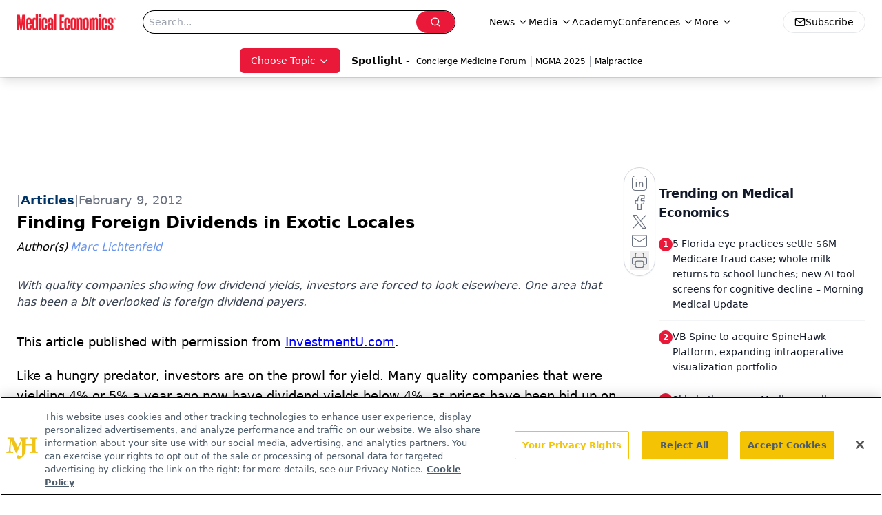

--- FILE ---
content_type: text/html; charset=utf-8
request_url: https://www.medicaleconomics.com/view/finding-foreign-dividends-in-exotic-locales
body_size: 34513
content:
<!DOCTYPE html><html lang="en"> <head><link rel="prefetch" href="/logo.webp"><link rel="preconnect" href="https://www.googletagmanager.com"><link rel="preconnect" href="https://cdn.segment.com"><link rel="preconnect" href="https://www.lightboxcdn.com"><link rel="preconnect" href="https://cdn.cookielaw.org"><link rel="preconnect" href="https://pub.doubleverify.com"><link rel="preconnect" href="https://www.googletagservices.com"><link rel="dns-prefetch" href="https://cdn.jsdelivr.net"><link rel="preconnect" href="https://res.lassomarketing.io"><link rel="icon" href="/favicon.svg" type="image/svg+xml"><link rel="icon" href="/favicon.ico" sizes="any"><link rel="apple-touch-icon" href="/apple-touch-icon.png"><meta charset="UTF-8"><meta name="viewport" content="width=device-width, initial-scale=1.0"><title>Finding Foreign Dividends in Exotic Locales | Medical Economics</title><link rel="canonical" href="https://www.medicaleconomics.com/view/finding-foreign-dividends-in-exotic-locales"><meta name="description" content="With quality companies showing low dividend yields, investors are forced to look elsewhere. One area that has been a bit overlooked is foreign dividend payers."><meta name="robots" content="index, follow"><meta property="og:title" content="Finding Foreign Dividends in Exotic Locales | Medical Economics"><meta property="og:type" content="website"><meta property="og:image" content="https://cdn.sanity.io/images/0vv8moc6/medec/338f9c0e3efd98cf4d70f8db94813e51e74baac8-160x120.jpg"><meta property="og:url" content="https://www.medicaleconomics.com/view/finding-foreign-dividends-in-exotic-locales"><meta property="og:image:url" content="https://cdn.sanity.io/images/0vv8moc6/medec/338f9c0e3efd98cf4d70f8db94813e51e74baac8-160x120.jpg"><meta property="og:image:width" content="1200"><meta property="og:image:height" content="630"><meta property="og:image:alt" content="Finding Foreign Dividends in Exotic Locales | Medical Economics"><meta property="article:published_time" content="2026-01-17T12:53:36.162Z"><meta property="article:modified_time" content="2026-01-17T12:53:36.162Z"><meta property="article:author" content="Marc Lichtenfeld"><meta property="article:tag" content="Your Money"><meta property="article:tag" content="foreign investments"><meta property="article:tag" content="stocks"><meta property="article:tag" content="dividends"><meta name="twitter:site" content="@medeconomics"><meta name="twitter:title" content="Finding Foreign Dividends in Exotic Locales | Medical Economics"><meta name="twitter:image" content="https://cdn.sanity.io/images/0vv8moc6/medec/338f9c0e3efd98cf4d70f8db94813e51e74baac8-160x120.jpg"><meta name="twitter:image:alt" content="Finding Foreign Dividends in Exotic Locales | Medical Economics"><meta name="twitter:description" content="With quality companies showing low dividend yields, investors are forced to look elsewhere. One area that has been a bit overlooked is foreign dividend payers."><link rel="icon" href="/favicon.ico"><meta name="twitter:image" content="https://cdn.sanity.io/images/0vv8moc6/medec/338f9c0e3efd98cf4d70f8db94813e51e74baac8-160x120.jpg"><meta name="twitter:title" content="Finding Foreign Dividends in Exotic Locales | Medical Economics"><meta name="twitter:description" content="With quality companies showing low dividend yields, investors are forced to look elsewhere. One area that has been a bit overlooked is foreign dividend payers."><script type="application/ld+json">{"@context":"https://schema.org","@type":"NewsArticle","headline":"Finding Foreign Dividends in Exotic Locales","datePublished":"2012-02-09T10:40:36.000Z","dateModified":"2021-12-23T14:01:13.000Z","inLanguage":"en-US","image":{"@type":"ImageObject","url":"https://cdn.sanity.io/images/0vv8moc6/medec/338f9c0e3efd98cf4d70f8db94813e51e74baac8-160x120.jpg","caption":"Finding Foreign Dividends in Exotic Locales","alternateName":"Finding Foreign Dividends in Exotic Locales"},"thumbnail":{"@type":"ImageObject","url":"https://cdn.sanity.io/images/0vv8moc6/medec/338f9c0e3efd98cf4d70f8db94813e51e74baac8-160x120.jpg","caption":"Finding Foreign Dividends in Exotic Locales","alternateName":"Finding Foreign Dividends in Exotic Locales"},"publisher":{"@type":"Organization","name":"Medical Economics","logo":{"@type":"ImageObject","url":"https://www.medicaleconomics.com/logo.webp"}},"keywords":"Your Money, foreign investments, stocks, dividends","articleBody":"This article published with permission from InvestmentU.com.\nLike a hungry predator, investors are on the prowl for yield. Many quality companies that were yielding 4% or 5% a year ago now have dividend yields below 4%, as prices have been bid up on nearly any stock with a respectable dividend.\nAs a result, investors are forced to look in some more exotic places. Real estate investment trusts (REITs), business development corporations (BDCs) and especially master limited partnerships (MLPs) have all gained popularity over the past year.\n\t \n \n\t\nOne area that has been a bit overlooked is foreign dividend payers.\n\t\n \n\t\nThere are quite a few American depositary receipts (ADRs) that pay a decent dividend —\n \noften more than their American contemporaries. However, you need to keep a few things in mind.\n\t\n \n\t\nThe dividend isn’t always paid quarterly. Most American companies that pay a dividend do so on a quarterly basis. However, foreign companies sometimes pay only twice a year or even just once annually.\n\t\n \n\t\nCurrency fluctuations may alter the amount of the dividend per ADR that you receive. The company usually pays its dividend in the local currency. If you’re invested in a Brazilian company, management will think about and pay its dividend in terms of Brazilian reals, not dollars. Any yield consideration will be based on its share price trading on the Bovespa (the Brazilian stock exchange). Holders of the ADR will also receive a dividend, but it will be dependent on how much was paid in the local currency and the exchange rate.\n\t\n \n\t\nA Brazilian company could keep its dividend payment constant from one year to the next, but if the real depreciates in price, you’ll get fewer dollars. If the real appreciates, you’ll receive more dollars.\n\t\n \n\t\nTherefore, for investors who prefer companies with a steady history of dividend growth, foreign ADRs may not match those objectives perfectly.\n\t\n \n\t\nBut that doesn’t mean there aren’t interesting income opportunities in foreign markets. As long as you can handle the currency fluctuations and the irregular payments, the yields are attractive enough to make it worth your while to take a look at some.\n\t\n \n\t\nFor example, CSN (NYSE: SID) is the sixth-largest steelmaker in the world. Based in Brazil, it earned R$2.9 billion in the first three quarters of 2011 and paid R$1.9 billion in dividends. The company pays its dividend in May and is expected to yield about 6% based on the current price.\n\t\n \n\t\nAnother Brazilian company with a healthy dividend is CPFL Energy (NYSE: CPL), the country’s largest privately owned energy company, with 13% of the national market. Roughly 75% of CPFL’s revenue is regulated, which means the company’s cash flow is rather predictable. That should give shareholders confidence that their dividend is secure. As long as Brazil’s economy continues to grow, so should its dividend.\n\t\n \n\t\nCPFL generated R$2.3 billion in cash flow from operations over the last 12 months and paid R$1.3 billion in dividends. It’s expected to yield 5.5% on today’s price.\n\t\n\t\n\t\n\t\nDon’t forget to pay Uncle Santos\n\t\nOften, when you receive dividends from a foreign company, taxes will be automatically taken out of your dividend payment. Since you already paid taxes on those dividends to the foreign government, the IRS will not make you pay it again. In fact, it will give you a tax credit against your U.S. tax obligations.\n\t\n \n\t\nSo, if you earned $1,000 in foreign dividends and paid $250 in taxes to Brazil, for example, you would be entitled to a $250 tax credit on your U.S. taxes.\n\t\n \n\t\nOf course, when it comes to taxes, be sure to consult a professional tax adviser with any questions.\n\t\n \n\t\nThere are plenty of other foreign companies with juicy yields. You have to do a little bit of work in order to understand the story. But to feast on yields that in some cases are double what their American counterparts are paying, it’s worth putting in a little elbow grease. Your portfolio will thank you.\n\t\n\t\nMarc Lichtenfeld is the Senior Analyst at InvestmentU.com. See more articles by Marc here.\n \n\t","description":"With quality companies showing low dividend yields, investors are forced to look elsewhere. One area that has been a bit overlooked is foreign dividend payers.","author":[{"@type":"Person","name":"Marc Lichtenfeld","url":"https://www.medicaleconomics.com/authors/marc-lichtenfeld"}]}</script><script type="application/ld+json">{"@context":"https://schema.org","@type":"Organization","contactPoint":{"@type":"ContactPoint","availableLanguage":["English"]},"name":"Medical Economics","alternateName":"Medical Economics","description":"Medical Economics serves as the connection to Physician Practice Management, featuring financial strategies, business insights, and expert interviews.","email":"MJHINFO@MJHLIFESCIENCES.com​","telephone":"609-716-7777","sameAs":["https://twitter.com/medeconomics","https://www.facebook.com/MedicalEconomics","https://www.linkedin.com/company/5121360","/rss.xml"],"address":{"@type":"PostalAddress","streetAddress":"259 Prospect Plains Rd, Bldg H","addressLocality":"Monroe","addressRegion":"New Jersey","postalCode":"08831","addressCountry":"United States of America"},"foundingDate":"2000-10-18","founder":{"@type":"Person","name":"MJH Life Sciences"},"employees":[{"@type":"Person","name":"Silas Inman"},{"@type":"Person","name":"Chris Mazzolini"},{"@type":"Person","name":"Todd Shryock"}]}</script><script async src="https://cdn.jsdelivr.net/npm/@segment/analytics-consent-wrapper-onetrust@latest/dist/umd/analytics-onetrust.umd.js"></script>
 <script>
  window.dataLayer = window.dataLayer || [];
  function gtag(){dataLayer.push(arguments);}
  gtag('set' , 'developer_id.dYWJhMj', true);
  gtag('consent', 'default', {
      ad_storage: 'denied',
      analytics_storage: 'denied',
      functionality_storage: 'denied',
      personalization_storage: 'denied',
      security_storage: 'granted',
      ad_user_data: 'denied',
      ad_personalization: 'denied',
      region: [
        'AT',
        'BE',
        'BG',
        'HR',
        'CY',
        'CZ',
        'DK',
        'EE',
        'FI',
        'FR',
        'DE',
        'EL',
        'HU',
        'IE',
        'IT',
        'LV',
        'LT',
        'LU',
        'MT',
        'NL',
        'PL',
        'PT',
        'RO',
        'SK',
        'SI',
        'ES',
        'SE',
        'GB',
        'US-CA',
      ],
    });
    gtag('consent', 'default', {
      ad_storage: 'granted',
      analytics_storage: 'granted',
      functionality_storage: 'granted',
      personalization_storage: 'granted',
      security_storage: 'granted',
      ad_user_data: 'granted',
      ad_personalization: 'granted',
    });
    </script>
    <script src="https://cdn.cookielaw.org/scripttemplates/otSDKStub.js" type="text/javascript" charset="UTF-8" data-domain-script="0196a0a2-ee51-7cc2-babc-b23d7531d8a5"></script>
    <script type="text/javascript">function OptanonWrapper() {}</script>
    <script async type="text/plain" class="optanon-category-C0001" src="https://www.lightboxcdn.com/static/lightbox_mjh.js"></script>
  <script async type="text/plain" class="optanon-category-C0004" src="https://res.lassomarketing.io/scripts/lasso-imp-id-min.js"></script> 
   <script async type="text/javascript">
      !function(){var analytics=window.analytics=window.analytics||[];if(!analytics.initialize)if(analytics.invoked)window.console&&console.error&&console.error("Segment snippet included twice.");else{analytics.invoked=!0;analytics.methods=["trackSubmit","trackClick","trackLink","trackForm","pageview","identify","reset","group","track","ready","alias","debug","page","once","off","on","addSourceMiddleware","addIntegrationMiddleware","setAnonymousId","addDestinationMiddleware"];analytics.factory=function(e){return function(){var t=Array.prototype.slice.call(arguments);t.unshift(e);analytics.push(t);return analytics}};for(var e=0;e<analytics.methods.length;e++){var key=analytics.methods[e];analytics[key]=analytics.factory(key)}analytics.load=function(key,e){var t=document.createElement("script");t.type="text/javascript";t.async=!0;t.src="https://cdn.segment.com/analytics.js/v1/" + key + "/analytics.min.js";var n=document.getElementsByTagName("script")[0];n.parentNode.insertBefore(t,n);analytics._loadOptions=e};analytics.SNIPPET_VERSION="4.13.1";
      //check lasso , if lassoImpID doesnt exist try again in 1.25 seconds
      function checkLasso() {
        if (typeof lassoImpID !== 'undefined') {
          window.LassoImpressionID = lassoImpID();
          withOneTrust(analytics).load('BBbKMoOjmhsxPnbd2nO6osz3zq67DzuN');
          analytics.page({
            'LassoImpressionID': window.LassoImpressionID
          });
        } else {
          setTimeout(checkLasso, 1000);
        }
      }
          checkLasso();
            }}();
    </script><script class="optanon-category-C0001" type="text/plain" async src="https://one.medicaleconomics.com/tagmanager/scripts/one.js"></script><script async type="text/javascript" src="https://one.medicaleconomics.com/tagmanager/scripts/one.js"></script><script type="text/javascript" src="https://www.googletagservices.com/tag/js/gpt.js"></script><script async src="https://pub.doubleverify.com/dvtag/20083417/DV1815449/pub.js"></script><script type="text/javascript">
            window.onDvtagReady = function (callback, timeout = 750) { 
            window.dvtag = window.dvtag || {} 
            dvtag.cmd = dvtag.cmd || [] 
            const opt = { callback, timeout, timestamp: new Date().getTime() } 
            dvtag.cmd.push(function () { dvtag.queueAdRequest(opt) }) 
            setTimeout(function () { 
            const cb = opt.callback 
            opt.callback = null 
            if (cb) cb() 
            }, timeout) 
            } 
     </script><script>(function(){const gtmID = "WZTZTKT";

        (function (w, d, s, l, i) {
          w[l] = w[l] || [];
          w[l].push({ 'gtm.start': new Date().getTime(), event: 'gtm.js' });
          var f = d.getElementsByTagName(s)[0],
            j = d.createElement(s),
            dl = l != 'dataLayer' ? '&l=' + l : '';
          j.async = true;
          j.src = 'https://www.googletagmanager.com/gtm.js?id=' + i + dl;
          f.parentNode.insertBefore(j, f);
        })(window, document, 'script', 'dataLayer', 'GTM-' + gtmID);
      })();</script><!-- <ClientRouter  /> --><link rel="stylesheet" href="/_astro/_slug_.XRRLYn4n.css">
<link rel="stylesheet" href="/_astro/_slug_.1XxvNgLm.css"><script type="module" src="/_astro/page.V2R8AmkL.js"></script></head> <body> <style>astro-island,astro-slot,astro-static-slot{display:contents}</style><script>(()=>{var e=async t=>{await(await t())()};(self.Astro||(self.Astro={})).load=e;window.dispatchEvent(new Event("astro:load"));})();</script><script>(()=>{var A=Object.defineProperty;var g=(i,o,a)=>o in i?A(i,o,{enumerable:!0,configurable:!0,writable:!0,value:a}):i[o]=a;var d=(i,o,a)=>g(i,typeof o!="symbol"?o+"":o,a);{let i={0:t=>m(t),1:t=>a(t),2:t=>new RegExp(t),3:t=>new Date(t),4:t=>new Map(a(t)),5:t=>new Set(a(t)),6:t=>BigInt(t),7:t=>new URL(t),8:t=>new Uint8Array(t),9:t=>new Uint16Array(t),10:t=>new Uint32Array(t),11:t=>1/0*t},o=t=>{let[l,e]=t;return l in i?i[l](e):void 0},a=t=>t.map(o),m=t=>typeof t!="object"||t===null?t:Object.fromEntries(Object.entries(t).map(([l,e])=>[l,o(e)]));class y extends HTMLElement{constructor(){super(...arguments);d(this,"Component");d(this,"hydrator");d(this,"hydrate",async()=>{var b;if(!this.hydrator||!this.isConnected)return;let e=(b=this.parentElement)==null?void 0:b.closest("astro-island[ssr]");if(e){e.addEventListener("astro:hydrate",this.hydrate,{once:!0});return}let c=this.querySelectorAll("astro-slot"),n={},h=this.querySelectorAll("template[data-astro-template]");for(let r of h){let s=r.closest(this.tagName);s!=null&&s.isSameNode(this)&&(n[r.getAttribute("data-astro-template")||"default"]=r.innerHTML,r.remove())}for(let r of c){let s=r.closest(this.tagName);s!=null&&s.isSameNode(this)&&(n[r.getAttribute("name")||"default"]=r.innerHTML)}let p;try{p=this.hasAttribute("props")?m(JSON.parse(this.getAttribute("props"))):{}}catch(r){let s=this.getAttribute("component-url")||"<unknown>",v=this.getAttribute("component-export");throw v&&(s+=` (export ${v})`),console.error(`[hydrate] Error parsing props for component ${s}`,this.getAttribute("props"),r),r}let u;await this.hydrator(this)(this.Component,p,n,{client:this.getAttribute("client")}),this.removeAttribute("ssr"),this.dispatchEvent(new CustomEvent("astro:hydrate"))});d(this,"unmount",()=>{this.isConnected||this.dispatchEvent(new CustomEvent("astro:unmount"))})}disconnectedCallback(){document.removeEventListener("astro:after-swap",this.unmount),document.addEventListener("astro:after-swap",this.unmount,{once:!0})}connectedCallback(){if(!this.hasAttribute("await-children")||document.readyState==="interactive"||document.readyState==="complete")this.childrenConnectedCallback();else{let e=()=>{document.removeEventListener("DOMContentLoaded",e),c.disconnect(),this.childrenConnectedCallback()},c=new MutationObserver(()=>{var n;((n=this.lastChild)==null?void 0:n.nodeType)===Node.COMMENT_NODE&&this.lastChild.nodeValue==="astro:end"&&(this.lastChild.remove(),e())});c.observe(this,{childList:!0}),document.addEventListener("DOMContentLoaded",e)}}async childrenConnectedCallback(){let e=this.getAttribute("before-hydration-url");e&&await import(e),this.start()}async start(){let e=JSON.parse(this.getAttribute("opts")),c=this.getAttribute("client");if(Astro[c]===void 0){window.addEventListener(`astro:${c}`,()=>this.start(),{once:!0});return}try{await Astro[c](async()=>{let n=this.getAttribute("renderer-url"),[h,{default:p}]=await Promise.all([import(this.getAttribute("component-url")),n?import(n):()=>()=>{}]),u=this.getAttribute("component-export")||"default";if(!u.includes("."))this.Component=h[u];else{this.Component=h;for(let f of u.split("."))this.Component=this.Component[f]}return this.hydrator=p,this.hydrate},e,this)}catch(n){console.error(`[astro-island] Error hydrating ${this.getAttribute("component-url")}`,n)}}attributeChangedCallback(){this.hydrate()}}d(y,"observedAttributes",["props"]),customElements.get("astro-island")||customElements.define("astro-island",y)}})();</script><astro-island uid="U6Qcx" prefix="r7" component-url="/_astro/atoms.Ch89ewdX.js" component-export="SanityClient" renderer-url="/_astro/client.4AZqD4Tw.js" props="{&quot;config&quot;:[0,{&quot;dataset&quot;:[0,&quot;medec&quot;],&quot;projectId&quot;:[0,&quot;0vv8moc6&quot;],&quot;useCdn&quot;:[0,true],&quot;token&quot;:[0,&quot;skIjFEmlzBmyZpjK8Zc1FQwpwi0Bv3wVI0WhSPJfe5wEiXkmkb3Rq7h5T1WLyvXaJAhM7sOBa2vXBRGxShTPYsvCpTSYuIFBEZnhapLqKMkXyRyxCYjZQYbPv4Zbdn7UMjfKcTbCwat1s1GKaDhqbiwIffPYLGtrK4hT6V3Xq32NfzOzScjn&quot;]}]}" ssr client="load" opts="{&quot;name&quot;:&quot;SanityClient&quot;,&quot;value&quot;:true}"></astro-island>  <!-- <VisualEditing enabled={visualEditingEnabled} zIndex={1000} /> --> <script>(()=>{var e=async t=>{await(await t())()};(self.Astro||(self.Astro={})).only=e;window.dispatchEvent(new Event("astro:only"));})();</script><astro-island uid="1suRcj" component-url="/_astro/index.qum6FzgI.js" component-export="default" renderer-url="/_astro/client.4AZqD4Tw.js" props="{&quot;settings&quot;:[0,{&quot;siteConfig&quot;:[0,{&quot;sanityClientConfig&quot;:[0,{&quot;dataset&quot;:[0,&quot;medec&quot;],&quot;projectId&quot;:[0,&quot;0vv8moc6&quot;],&quot;useCdn&quot;:[0,true],&quot;token&quot;:[0,&quot;skIjFEmlzBmyZpjK8Zc1FQwpwi0Bv3wVI0WhSPJfe5wEiXkmkb3Rq7h5T1WLyvXaJAhM7sOBa2vXBRGxShTPYsvCpTSYuIFBEZnhapLqKMkXyRyxCYjZQYbPv4Zbdn7UMjfKcTbCwat1s1GKaDhqbiwIffPYLGtrK4hT6V3Xq32NfzOzScjn&quot;]}],&quot;customSpecialtyText&quot;:[0,&quot;Choose Topic&quot;],&quot;gtmID&quot;:[0,&quot;WZTZTKT&quot;],&quot;title&quot;:[0,&quot;Medical Economics&quot;],&quot;liveDomain&quot;:[0,&quot;www.medicaleconomics.com&quot;],&quot;logo&quot;:[0,&quot;/logo.webp&quot;],&quot;white_logo&quot;:[0,&quot;/logo-white.webp&quot;],&quot;megaMenuTaxName&quot;:[0,&quot;clinical&quot;],&quot;twitter&quot;:[0,&quot;@medeconomics&quot;],&quot;onejs&quot;:[0,&quot;https://one.medicaleconomics.com/tagmanager/scripts/one.js&quot;],&quot;oneTrustId&quot;:[0,&quot;0196a0a2-ee51-7cc2-babc-b23d7531d8a5&quot;],&quot;sharingImageUrl&quot;:[0,&quot;https://www.medicaleconomics.com/logo.webp&quot;],&quot;subscribe&quot;:[0,{&quot;href&quot;:[0,&quot;/newsletter&quot;],&quot;text&quot;:[0,&quot;Stay informed and empowered with Medical Economics enewsletter, delivering expert insights, financial strategies, practice management tips and technology trends — tailored for today’s physicians.&quot;]}],&quot;subFooterLinks&quot;:[1,[[0,{&quot;url&quot;:[0,&quot;/&quot;],&quot;title&quot;:[0,&quot;Home&quot;]}]]]}],&quot;styleConfig&quot;:[0,{&quot;navigation&quot;:[0,5],&quot;footer&quot;:[0,1],&quot;featureDeck&quot;:[0,1],&quot;featureSlider&quot;:[0,1]}],&quot;adConfig&quot;:[0,{&quot;networkID&quot;:[0,&quot;4688&quot;],&quot;adUnit&quot;:[0,&quot;medicaleconomics&quot;]}],&quot;pageConfig&quot;:[0,{&quot;publicationName&quot;:[0,&quot;Medical Economics&quot;],&quot;publicationUrl&quot;:[0,&quot;journals&quot;],&quot;authorUrl&quot;:[0,&quot;authors&quot;],&quot;cmeUrl&quot;:[0,&quot;https://www.gotoper.com&quot;]}],&quot;sanityConfig&quot;:[0,{&quot;taxonomy&quot;:[0,{&quot;news&quot;:[0,&quot;medical_economics_taxonomy_5115_news&quot;],&quot;conference&quot;:[0,&quot;medical_economics_documentGroup_53589_conference&quot;],&quot;clinical&quot;:[0,&quot;medical_economics_taxonomy_5507_clinical&quot;]}],&quot;docGroup&quot;:[0,{&quot;conference&quot;:[0,&quot;medical_economics_documentGroup_53589_conference&quot;]}],&quot;contentCategory&quot;:[0,{&quot;podcasts&quot;:[0,&quot;93d57b69-2d72-45fe-8b8a-d18e7e7e5f20&quot;],&quot;hero&quot;:[0,&quot;2504da4c-b21a-465e-88ba-3841a00c0395&quot;],&quot;videos&quot;:[0,&quot;42000fd0-0d05-4832-9f2c-62c21079b76c&quot;],&quot;slideshows&quot;:[0,&quot;61085300-0cae-4cd1-b0e8-26323ac5c2e6&quot;],&quot;articles&quot;:[0,&quot;8bdaa7fc-960a-4b57-b076-75fdce3741bb&quot;],&quot;poll&quot;:[0,&quot;9e4880fc-85b8-4ffb-a066-79af8dfaa4e1&quot;]}]}],&quot;gateEnabled&quot;:[0,&quot;modal&quot;],&quot;sMaxAge&quot;:[0,300],&quot;staleWhileRevalidate&quot;:[0,329],&quot;allowedDomains&quot;:[1,[[0,&quot;ce.dvm360.com&quot;],[0,&quot;www.pharmacytimes.org&quot;],[0,&quot;www.gotoper.com&quot;]]],&quot;siteColors&quot;:[0,{&quot;from&quot;:[0,&quot;#ed1b2f&quot;],&quot;to&quot;:[0,&quot;#373a3c&quot;]}],&quot;docGroupToGate&quot;:[1,[[0,&quot;89f60ccb-913e-43b3-8c21-2ead2aeef67f&quot;],[0,&quot;e150223c-f7cd-481c-b12d-00b6411bd5b3&quot;],[0,&quot;7e803a97-0d82-4e4a-945a-c8627958959b&quot;],[0,&quot;bc94d1e1-1957-46e9-bbab-3665bebb1446&quot;],[0,&quot;79bb9cab-787e-48ed-8352-e77ac6ec9221&quot;],[0,&quot;a999653f-ade7-465b-9089-25ae4fa8a651&quot;],[0,&quot;20444282-96fb-42ee-a549-2ab5a0453c1c&quot;]]],&quot;partnerBrandsLogos&quot;:[1,[[0,{&quot;id&quot;:[0,0],&quot;src&quot;:[0,&quot;/pmdLogo.png&quot;],&quot;alt&quot;:[0,&quot;Physicians Money Digest&quot;],&quot;link&quot;:[0,&quot;https://www.medicaleconomics.com/physicians-money-digest&quot;],&quot;isMain&quot;:[0,true]}],[0,{&quot;id&quot;:[0,2],&quot;src&quot;:[0,&quot;/PhysiciansFinancialNews_black.png&quot;],&quot;alt&quot;:[0,&quot;Physicians Financial News&quot;],&quot;link&quot;:[0,&quot;https://www.medicaleconomics.com/topics/physicians-financial-news&quot;],&quot;width&quot;:[0,160],&quot;height&quot;:[0,40]}],[0,{&quot;id&quot;:[0,3],&quot;src&quot;:[0,&quot;/physicians_practice.png&quot;],&quot;alt&quot;:[0,&quot;Physicians Practice&quot;],&quot;link&quot;:[0,&quot;https://www.physicianspractice.com/&quot;],&quot;width&quot;:[0,160],&quot;height&quot;:[0,40]}],[0,{&quot;id&quot;:[0,4],&quot;src&quot;:[0,&quot;/chief-healthcare-executive-logo.png&quot;],&quot;alt&quot;:[0,&quot;Chief Healthcare Executive&quot;],&quot;link&quot;:[0,&quot;https://www.chiefhealthcareexecutive.com/&quot;],&quot;width&quot;:[0,160],&quot;height&quot;:[0,40]}],[0,{&quot;id&quot;:[0,5],&quot;src&quot;:[0,&quot;/patientcareonline.png&quot;],&quot;alt&quot;:[0,&quot;Patient Care Online&quot;],&quot;link&quot;:[0,&quot;https://www.patientcareonline.com/&quot;],&quot;width&quot;:[0,147],&quot;height&quot;:[0,20]}]]]}],&quot;targeting&quot;:[0,{&quot;content_placement&quot;:[1,[[0,&quot;lifestyle&quot;]]],&quot;document_url&quot;:[1,[[0,&quot;finding-foreign-dividends-in-exotic-locales&quot;]]],&quot;document_group&quot;:[1,[]],&quot;content_group&quot;:[1,[]],&quot;rootDocumentGroup&quot;:[1,[]],&quot;issue_url&quot;:[1,[]],&quot;publication_url&quot;:[1,[]],&quot;tags&quot;:[1,[[0,&quot;Your Money&quot;],[0,&quot;foreign investments&quot;],[0,&quot;stocks&quot;],[0,&quot;dividends&quot;]]],&quot;hostname&quot;:[0,&quot;www.medicaleconomics.com&quot;],&quot;adLayer&quot;:[0,{&quot;adSlotSelection&quot;:[1,[]]}]}],&quot;gateData&quot;:[0,{}]}" ssr client="only" opts="{&quot;name&quot;:&quot;ADWelcome&quot;,&quot;value&quot;:true}"></astro-island> <astro-island uid="ZJPCxB" prefix="r94" component-url="/_astro/ADFloatingFooter.BD49CBHT.js" component-export="default" renderer-url="/_astro/client.4AZqD4Tw.js" props="{&quot;networkID&quot;:[0,&quot;4688&quot;],&quot;adUnit&quot;:[0,&quot;medicaleconomics&quot;],&quot;targeting&quot;:[0,{&quot;content_placement&quot;:[1,[[0,&quot;lifestyle&quot;]]],&quot;document_url&quot;:[1,[[0,&quot;finding-foreign-dividends-in-exotic-locales&quot;]]],&quot;document_group&quot;:[1,[]],&quot;content_group&quot;:[1,[]],&quot;rootDocumentGroup&quot;:[1,[]],&quot;issue_url&quot;:[1,[]],&quot;publication_url&quot;:[1,[]],&quot;tags&quot;:[1,[[0,&quot;Your Money&quot;],[0,&quot;foreign investments&quot;],[0,&quot;stocks&quot;],[0,&quot;dividends&quot;]]],&quot;hostname&quot;:[0,&quot;www.medicaleconomics.com&quot;],&quot;adLayer&quot;:[0,{&quot;adSlotSelection&quot;:[1,[]]}]}]}" ssr client="load" opts="{&quot;name&quot;:&quot;ADFloatingFooter&quot;,&quot;value&quot;:true}"></astro-island>      <astro-island uid="ZN82UH" prefix="r95" component-url="/_astro/ui.cZb-a-7l.js" component-export="N5" renderer-url="/_astro/client.4AZqD4Tw.js" props="{&quot;data&quot;:[0,{&quot;logoImage&quot;:[0,&quot;/logo.webp&quot;],&quot;mainLinks&quot;:[1,[[0,{&quot;_createdAt&quot;:[0,&quot;2020-04-06T12:37:51Z&quot;],&quot;_id&quot;:[0,&quot;307b83b6-4703-460d-8a5f-d05e64040a09&quot;],&quot;_rev&quot;:[0,&quot;5i1UAKobfE51uwM0R3qYcu&quot;],&quot;_type&quot;:[0,&quot;mainNavigation&quot;],&quot;_updatedAt&quot;:[0,&quot;2020-04-06T12:38:10Z&quot;],&quot;is_active&quot;:[0,true],&quot;name&quot;:[0,&quot;News&quot;],&quot;navParent&quot;:[0,null],&quot;sortOrder&quot;:[0,1],&quot;subQuery&quot;:[1,[[0,{&quot;_createdAt&quot;:[0,&quot;2020-04-06T12:38:05Z&quot;],&quot;_id&quot;:[0,&quot;4caa577b-6b5b-4abc-924e-af16fb1a4d6d&quot;],&quot;_rev&quot;:[0,&quot;edv56NZH7YFKhIUY3d82MV&quot;],&quot;_type&quot;:[0,&quot;mainNavigation&quot;],&quot;_updatedAt&quot;:[0,&quot;2020-06-22T03:03:32Z&quot;],&quot;children&quot;:[1,[]],&quot;is_active&quot;:[0,true],&quot;name&quot;:[0,&quot;All News&quot;],&quot;navParent&quot;:[0,{&quot;_ref&quot;:[0,&quot;307b83b6-4703-460d-8a5f-d05e64040a09&quot;],&quot;_type&quot;:[0,&quot;reference&quot;]}],&quot;url&quot;:[0,&quot;/news&quot;]}],[0,{&quot;_createdAt&quot;:[0,&quot;2020-04-15T10:36:59Z&quot;],&quot;_id&quot;:[0,&quot;8824153c-358a-4948-bf7b-9ef026caef02&quot;],&quot;_rev&quot;:[0,&quot;sP0wdn78rE7gzXQzzR25Wb&quot;],&quot;_type&quot;:[0,&quot;mainNavigation&quot;],&quot;_updatedAt&quot;:[0,&quot;2020-08-19T17:50:16Z&quot;],&quot;children&quot;:[1,[]],&quot;is_active&quot;:[0,true],&quot;name&quot;:[0,&quot;Careers&quot;],&quot;navParent&quot;:[0,{&quot;_ref&quot;:[0,&quot;307b83b6-4703-460d-8a5f-d05e64040a09&quot;],&quot;_type&quot;:[0,&quot;reference&quot;]}],&quot;url&quot;:[0,&quot;/topics/careers&quot;]}],[0,{&quot;_createdAt&quot;:[0,&quot;2020-04-06T12:38:26Z&quot;],&quot;_id&quot;:[0,&quot;0d3804b9-52c0-4ff0-ac2c-a3f3e4cddaa0&quot;],&quot;_rev&quot;:[0,&quot;sP0wdn78rE7gzXQzzR25VS&quot;],&quot;_type&quot;:[0,&quot;mainNavigation&quot;],&quot;_updatedAt&quot;:[0,&quot;2020-08-19T17:50:11Z&quot;],&quot;children&quot;:[1,[]],&quot;is_active&quot;:[0,true],&quot;name&quot;:[0,&quot;Legal&quot;],&quot;navParent&quot;:[0,{&quot;_ref&quot;:[0,&quot;307b83b6-4703-460d-8a5f-d05e64040a09&quot;],&quot;_type&quot;:[0,&quot;reference&quot;]}],&quot;url&quot;:[0,&quot;/topics/legal&quot;]}],[0,{&quot;_createdAt&quot;:[0,&quot;2020-04-06T12:38:54Z&quot;],&quot;_id&quot;:[0,&quot;56b47110-7139-4bb2-bf1b-c08506bd22e1&quot;],&quot;_rev&quot;:[0,&quot;dwzss1HGi2sMjdPkmbMfzY&quot;],&quot;_type&quot;:[0,&quot;mainNavigation&quot;],&quot;_updatedAt&quot;:[0,&quot;2020-08-19T17:50:05Z&quot;],&quot;children&quot;:[1,[]],&quot;is_active&quot;:[0,true],&quot;name&quot;:[0,&quot;Money&quot;],&quot;navParent&quot;:[0,{&quot;_ref&quot;:[0,&quot;307b83b6-4703-460d-8a5f-d05e64040a09&quot;],&quot;_type&quot;:[0,&quot;reference&quot;]}],&quot;url&quot;:[0,&quot;/topics/money&quot;]}],[0,{&quot;_createdAt&quot;:[0,&quot;2020-04-06T12:39:09Z&quot;],&quot;_id&quot;:[0,&quot;af88c280-de89-4b4c-bc2d-b326a3396aa6&quot;],&quot;_rev&quot;:[0,&quot;dwzss1HGi2sMjdPkmbMfKG&quot;],&quot;_type&quot;:[0,&quot;mainNavigation&quot;],&quot;_updatedAt&quot;:[0,&quot;2020-08-19T17:50:00Z&quot;],&quot;children&quot;:[1,[]],&quot;is_active&quot;:[0,true],&quot;name&quot;:[0,&quot;Opinion&quot;],&quot;navParent&quot;:[0,{&quot;_ref&quot;:[0,&quot;307b83b6-4703-460d-8a5f-d05e64040a09&quot;],&quot;_type&quot;:[0,&quot;reference&quot;]}],&quot;url&quot;:[0,&quot;/topics/opinion&quot;]}],[0,{&quot;_createdAt&quot;:[0,&quot;2021-02-11T17:05:18Z&quot;],&quot;_id&quot;:[0,&quot;ddd017c1-c691-438e-8183-70680b710fff&quot;],&quot;_rev&quot;:[0,&quot;t3JEo2gi1DvmZ9Fw12a1Wc&quot;],&quot;_type&quot;:[0,&quot;mainNavigation&quot;],&quot;_updatedAt&quot;:[0,&quot;2021-05-04T15:00:14Z&quot;],&quot;children&quot;:[1,[]],&quot;is_active&quot;:[0,true],&quot;name&quot;:[0,&quot;Physicians Financial News&quot;],&quot;navParent&quot;:[0,{&quot;_ref&quot;:[0,&quot;307b83b6-4703-460d-8a5f-d05e64040a09&quot;],&quot;_type&quot;:[0,&quot;reference&quot;]}],&quot;url&quot;:[0,&quot;/topics/physicians-financial-news&quot;]}],[0,{&quot;_createdAt&quot;:[0,&quot;2020-04-06T12:39:30Z&quot;],&quot;_id&quot;:[0,&quot;09b9bef5-b505-4889-ae91-ee98155553e8&quot;],&quot;_rev&quot;:[0,&quot;4S8KJdNJg7wGuXoTN8PcPN&quot;],&quot;_type&quot;:[0,&quot;mainNavigation&quot;],&quot;_updatedAt&quot;:[0,&quot;2020-08-19T17:49:53Z&quot;],&quot;children&quot;:[1,[]],&quot;is_active&quot;:[0,true],&quot;name&quot;:[0,&quot;Practice Management&quot;],&quot;navParent&quot;:[0,{&quot;_ref&quot;:[0,&quot;307b83b6-4703-460d-8a5f-d05e64040a09&quot;],&quot;_type&quot;:[0,&quot;reference&quot;]}],&quot;url&quot;:[0,&quot;/topics/practice-management&quot;]}],[0,{&quot;_createdAt&quot;:[0,&quot;2020-04-06T12:39:40Z&quot;],&quot;_id&quot;:[0,&quot;be8076de-3627-4122-bf39-2209fbaa6f39&quot;],&quot;_rev&quot;:[0,&quot;dwzss1HGi2sMjdPkmbMej6&quot;],&quot;_type&quot;:[0,&quot;mainNavigation&quot;],&quot;_updatedAt&quot;:[0,&quot;2020-08-19T17:49:56Z&quot;],&quot;children&quot;:[1,[]],&quot;is_active&quot;:[0,true],&quot;name&quot;:[0,&quot;Technology&quot;],&quot;navParent&quot;:[0,{&quot;_ref&quot;:[0,&quot;307b83b6-4703-460d-8a5f-d05e64040a09&quot;],&quot;_type&quot;:[0,&quot;reference&quot;]}],&quot;url&quot;:[0,&quot;/topics/technology&quot;]}]]]}],[0,{&quot;_createdAt&quot;:[0,&quot;2020-04-06T12:40:51Z&quot;],&quot;_id&quot;:[0,&quot;48572d3f-9d22-46de-9cf0-56a629375e62&quot;],&quot;_rev&quot;:[0,&quot;5i1UAKobfE51uwM0R3qYcu&quot;],&quot;_type&quot;:[0,&quot;mainNavigation&quot;],&quot;_updatedAt&quot;:[0,&quot;2020-04-27T14:02:43Z&quot;],&quot;is_active&quot;:[0,true],&quot;name&quot;:[0,&quot;Media&quot;],&quot;navParent&quot;:[0,null],&quot;sortOrder&quot;:[0,2],&quot;subQuery&quot;:[1,[[0,{&quot;_createdAt&quot;:[0,&quot;2020-12-16T06:38:27Z&quot;],&quot;_id&quot;:[0,&quot;15492931-488f-4b1d-8c73-c0aff382a00e&quot;],&quot;_rev&quot;:[0,&quot;kAc0HCHylXv09U5SUCuVdE&quot;],&quot;_type&quot;:[0,&quot;mainNavigation&quot;],&quot;_updatedAt&quot;:[0,&quot;2020-12-23T13:42:30Z&quot;],&quot;children&quot;:[1,[]],&quot;is_active&quot;:[0,true],&quot;name&quot;:[0,&quot;Around the Practice&quot;],&quot;navParent&quot;:[0,{&quot;_ref&quot;:[0,&quot;48572d3f-9d22-46de-9cf0-56a629375e62&quot;],&quot;_type&quot;:[0,&quot;reference&quot;]}],&quot;url&quot;:[0,&quot;/around-the-practice&quot;]}],[0,{&quot;_createdAt&quot;:[0,&quot;2022-08-23T15:04:07Z&quot;],&quot;_id&quot;:[0,&quot;521ef3a7-64e6-44c9-b504-cbc71f22076a&quot;],&quot;_rev&quot;:[0,&quot;WJeRHhNWTwJKd7j3xMtcXD&quot;],&quot;_type&quot;:[0,&quot;mainNavigation&quot;],&quot;_updatedAt&quot;:[0,&quot;2022-08-23T15:05:07Z&quot;],&quot;children&quot;:[1,[]],&quot;is_active&quot;:[0,true],&quot;name&quot;:[0,&quot;Between The Lines&quot;],&quot;navParent&quot;:[0,{&quot;_ref&quot;:[0,&quot;48572d3f-9d22-46de-9cf0-56a629375e62&quot;],&quot;_type&quot;:[0,&quot;reference&quot;]}],&quot;url&quot;:[0,&quot;/between-the-lines&quot;]}],[0,{&quot;_createdAt&quot;:[0,&quot;2021-03-31T16:00:09Z&quot;],&quot;_id&quot;:[0,&quot;744ba560-6733-40e5-a65e-e2edda7b22e6&quot;],&quot;_rev&quot;:[0,&quot;wRNzBt6uDHj7M0jzqLIHmf&quot;],&quot;_type&quot;:[0,&quot;mainNavigation&quot;],&quot;_updatedAt&quot;:[0,&quot;2021-03-31T16:00:09Z&quot;],&quot;children&quot;:[1,[]],&quot;is_active&quot;:[0,true],&quot;name&quot;:[0,&quot;Clinical Consult&quot;],&quot;navParent&quot;:[0,{&quot;_ref&quot;:[0,&quot;48572d3f-9d22-46de-9cf0-56a629375e62&quot;],&quot;_type&quot;:[0,&quot;reference&quot;]}],&quot;url&quot;:[0,&quot;/clinical-consult&quot;]}],[0,{&quot;_createdAt&quot;:[0,&quot;2020-08-05T14:45:20Z&quot;],&quot;_id&quot;:[0,&quot;970bee6b-aa78-49f6-91e9-6b652921d46e&quot;],&quot;_rev&quot;:[0,&quot;GeM6ny2T6Y1Qp0cm9ptb4E&quot;],&quot;_type&quot;:[0,&quot;mainNavigation&quot;],&quot;_updatedAt&quot;:[0,&quot;2020-08-05T14:45:37Z&quot;],&quot;children&quot;:[1,[]],&quot;is_active&quot;:[0,true],&quot;name&quot;:[0,&quot;Expert Interviews&quot;],&quot;navParent&quot;:[0,{&quot;_ref&quot;:[0,&quot;48572d3f-9d22-46de-9cf0-56a629375e62&quot;],&quot;_type&quot;:[0,&quot;reference&quot;]}],&quot;url&quot;:[0,&quot;/expert-interviews&quot;]}],[0,{&quot;_createdAt&quot;:[0,&quot;2020-04-06T12:41:12Z&quot;],&quot;_id&quot;:[0,&quot;f3d559b7-4f21-4c94-96b1-b70cd14c4507&quot;],&quot;_rev&quot;:[0,&quot;edv56NZH7YFKhIUY3d82MV&quot;],&quot;_type&quot;:[0,&quot;mainNavigation&quot;],&quot;_updatedAt&quot;:[0,&quot;2020-06-22T03:03:32Z&quot;],&quot;children&quot;:[1,[]],&quot;is_active&quot;:[0,true],&quot;name&quot;:[0,&quot;Medical Economics Pulse&quot;],&quot;navParent&quot;:[0,{&quot;_ref&quot;:[0,&quot;48572d3f-9d22-46de-9cf0-56a629375e62&quot;],&quot;_type&quot;:[0,&quot;reference&quot;]}],&quot;url&quot;:[0,&quot;/medical-economics-pulse&quot;]}],[0,{&quot;_createdAt&quot;:[0,&quot;2020-06-24T16:53:02Z&quot;],&quot;_id&quot;:[0,&quot;2d9de525-3149-4f04-bf5a-c34bffc017c4&quot;],&quot;_rev&quot;:[0,&quot;HtOyohbPKXsusbCmdNKfI6&quot;],&quot;_type&quot;:[0,&quot;mainNavigation&quot;],&quot;_updatedAt&quot;:[0,&quot;2021-07-29T14:49:35Z&quot;],&quot;blank&quot;:[0,true],&quot;children&quot;:[1,[]],&quot;is_active&quot;:[0,true],&quot;name&quot;:[0,&quot;Medical World News&quot;],&quot;navParent&quot;:[0,{&quot;_ref&quot;:[0,&quot;48572d3f-9d22-46de-9cf0-56a629375e62&quot;],&quot;_type&quot;:[0,&quot;reference&quot;]}],&quot;url&quot;:[0,&quot;https://www.medicalworldnews.com/&quot;]}],[0,{&quot;_createdAt&quot;:[0,&quot;2020-08-05T14:45:02Z&quot;],&quot;_id&quot;:[0,&quot;e84e6ddc-5629-4a83-8202-101b5518a022&quot;],&quot;_rev&quot;:[0,&quot;fy07F2ZCeISaRoOxd5DVcI&quot;],&quot;_system&quot;:[0,{&quot;base&quot;:[0,{&quot;id&quot;:[0,&quot;e84e6ddc-5629-4a83-8202-101b5518a022&quot;],&quot;rev&quot;:[0,&quot;NCRmx1hVt53BGtkLG596SQ&quot;]}]}],&quot;_type&quot;:[0,&quot;mainNavigation&quot;],&quot;_updatedAt&quot;:[0,&quot;2025-07-21T16:41:45Z&quot;],&quot;children&quot;:[1,[]],&quot;is_active&quot;:[0,true],&quot;name&quot;:[0,&quot;Off The Chart Podcast&quot;],&quot;navParent&quot;:[0,{&quot;_ref&quot;:[0,&quot;48572d3f-9d22-46de-9cf0-56a629375e62&quot;],&quot;_type&quot;:[0,&quot;reference&quot;]}],&quot;url&quot;:[0,&quot;/podcasts&quot;]}],[0,{&quot;_createdAt&quot;:[0,&quot;2022-06-23T17:22:05Z&quot;],&quot;_id&quot;:[0,&quot;9db8892c-2d8e-4918-a9fe-5e3f449a09c2&quot;],&quot;_rev&quot;:[0,&quot;LKxYTkUF9yNVUfdbopYTlX&quot;],&quot;_type&quot;:[0,&quot;mainNavigation&quot;],&quot;_updatedAt&quot;:[0,&quot;2022-07-06T20:20:46Z&quot;],&quot;children&quot;:[1,[]],&quot;is_active&quot;:[0,true],&quot;name&quot;:[0,&quot;Physician Report&quot;],&quot;navParent&quot;:[0,{&quot;_ref&quot;:[0,&quot;48572d3f-9d22-46de-9cf0-56a629375e62&quot;],&quot;_type&quot;:[0,&quot;reference&quot;]}],&quot;url&quot;:[0,&quot;/physician-report&quot;]}],[0,{&quot;_createdAt&quot;:[0,&quot;2021-07-28T19:57:51Z&quot;],&quot;_id&quot;:[0,&quot;c157bca6-7fe5-4967-9d49-59d3241ea8ee&quot;],&quot;_rev&quot;:[0,&quot;I7r25Jbl84KutlgtfPcXiP&quot;],&quot;_type&quot;:[0,&quot;mainNavigation&quot;],&quot;_updatedAt&quot;:[0,&quot;2021-07-28T19:57:51Z&quot;],&quot;children&quot;:[1,[]],&quot;is_active&quot;:[0,true],&quot;name&quot;:[0,&quot;PrimaryView&quot;],&quot;navParent&quot;:[0,{&quot;_ref&quot;:[0,&quot;48572d3f-9d22-46de-9cf0-56a629375e62&quot;],&quot;_type&quot;:[0,&quot;reference&quot;]}],&quot;url&quot;:[0,&quot;/primaryview&quot;]}],[0,{&quot;_createdAt&quot;:[0,&quot;2025-04-29T15:34:10Z&quot;],&quot;_id&quot;:[0,&quot;01888da4-55fd-4e4b-8927-12a2aadce111&quot;],&quot;_rev&quot;:[0,&quot;CyThGFJTIJ0ZH3EARierwe&quot;],&quot;_type&quot;:[0,&quot;mainNavigation&quot;],&quot;_updatedAt&quot;:[0,&quot;2025-04-29T15:34:22Z&quot;],&quot;children&quot;:[1,[]],&quot;is_active&quot;:[0,true],&quot;name&quot;:[0,&quot;Slideshows&quot;],&quot;navParent&quot;:[0,{&quot;_ref&quot;:[0,&quot;48572d3f-9d22-46de-9cf0-56a629375e62&quot;],&quot;_type&quot;:[0,&quot;reference&quot;]}],&quot;url&quot;:[0,&quot;/slideshows&quot;]}]]],&quot;url&quot;:[0,&quot;/videos&quot;]}],[0,{&quot;_createdAt&quot;:[0,&quot;2023-12-20T13:27:14Z&quot;],&quot;_id&quot;:[0,&quot;523fc287-8299-4b7b-a709-91317ab419c0&quot;],&quot;_rev&quot;:[0,&quot;V4QUz6N4dC6YqomOXu0H6R&quot;],&quot;_type&quot;:[0,&quot;mainNavigation&quot;],&quot;_updatedAt&quot;:[0,&quot;2023-12-20T13:29:02Z&quot;],&quot;is_active&quot;:[0,true],&quot;name&quot;:[0,&quot;Academy&quot;],&quot;navParent&quot;:[0,null],&quot;needSegmentSupport&quot;:[0,false],&quot;sortOrder&quot;:[0,3],&quot;subQuery&quot;:[1,[]],&quot;url&quot;:[0,&quot;/practice-academy&quot;]}],[0,{&quot;_createdAt&quot;:[0,&quot;2020-04-06T12:40:24Z&quot;],&quot;_id&quot;:[0,&quot;5c3de24d-0937-47d5-8271-1901b3d1747d&quot;],&quot;_rev&quot;:[0,&quot;28Ey2N6aiyTS8vMpxcD313&quot;],&quot;_type&quot;:[0,&quot;mainNavigation&quot;],&quot;_updatedAt&quot;:[0,&quot;2023-12-20T13:28:18Z&quot;],&quot;is_active&quot;:[0,true],&quot;name&quot;:[0,&quot;Conferences&quot;],&quot;navParent&quot;:[0,null],&quot;sortOrder&quot;:[0,4],&quot;subQuery&quot;:[1,[[0,{&quot;_createdAt&quot;:[0,&quot;2020-08-28T14:03:28Z&quot;],&quot;_id&quot;:[0,&quot;4f6a575e-e6ca-4f01-aa08-4d27a4aa887e&quot;],&quot;_rev&quot;:[0,&quot;RR7zMDQ0j8jlASjtFWGPtn&quot;],&quot;_type&quot;:[0,&quot;mainNavigation&quot;],&quot;_updatedAt&quot;:[0,&quot;2020-08-28T14:03:53Z&quot;],&quot;children&quot;:[1,[]],&quot;is_active&quot;:[0,true],&quot;name&quot;:[0,&quot;Conference Coverage&quot;],&quot;navParent&quot;:[0,{&quot;_ref&quot;:[0,&quot;5c3de24d-0937-47d5-8271-1901b3d1747d&quot;],&quot;_type&quot;:[0,&quot;reference&quot;]}],&quot;url&quot;:[0,&quot;/latest-conference&quot;]}],[0,{&quot;_createdAt&quot;:[0,&quot;2020-08-28T14:03:41Z&quot;],&quot;_id&quot;:[0,&quot;c33765d5-a98a-4796-add7-1b18fca8455b&quot;],&quot;_rev&quot;:[0,&quot;vXaOb8nu0N1Pu4dYFE1vgs&quot;],&quot;_type&quot;:[0,&quot;mainNavigation&quot;],&quot;_updatedAt&quot;:[0,&quot;2020-08-28T14:03:57Z&quot;],&quot;children&quot;:[1,[]],&quot;is_active&quot;:[0,true],&quot;name&quot;:[0,&quot;Conference Listing&quot;],&quot;navParent&quot;:[0,{&quot;_ref&quot;:[0,&quot;5c3de24d-0937-47d5-8271-1901b3d1747d&quot;],&quot;_type&quot;:[0,&quot;reference&quot;]}],&quot;url&quot;:[0,&quot;/conference&quot;]}]]],&quot;url&quot;:[0,&quot;/conference&quot;]}],[0,{&quot;_createdAt&quot;:[0,&quot;2020-04-06T12:41:43Z&quot;],&quot;_id&quot;:[0,&quot;ada132ee-04b3-49e5-92cb-ae0a03d78928&quot;],&quot;_rev&quot;:[0,&quot;tIWT2KdjRA8HX2dgMErGCs&quot;],&quot;_system&quot;:[0,{&quot;base&quot;:[0,{&quot;id&quot;:[0,&quot;ada132ee-04b3-49e5-92cb-ae0a03d78928&quot;],&quot;rev&quot;:[0,&quot;V4QUz6N4dC6YqomOXu0GDu&quot;]}]}],&quot;_type&quot;:[0,&quot;mainNavigation&quot;],&quot;_updatedAt&quot;:[0,&quot;2025-10-08T18:17:25Z&quot;],&quot;is_active&quot;:[0,true],&quot;name&quot;:[0,&quot;Publications&quot;],&quot;navParent&quot;:[0,null],&quot;sortOrder&quot;:[0,5],&quot;subQuery&quot;:[1,[[0,{&quot;_createdAt&quot;:[0,&quot;2020-04-06T12:42:17Z&quot;],&quot;_id&quot;:[0,&quot;d43e0e87-e1c5-468c-a430-8c0be68495d5&quot;],&quot;_rev&quot;:[0,&quot;edv56NZH7YFKhIUY3d82MV&quot;],&quot;_type&quot;:[0,&quot;mainNavigation&quot;],&quot;_updatedAt&quot;:[0,&quot;2020-06-22T03:03:32Z&quot;],&quot;children&quot;:[1,[]],&quot;is_active&quot;:[0,true],&quot;name&quot;:[0,&quot;Medical Economics&quot;],&quot;navParent&quot;:[0,{&quot;_ref&quot;:[0,&quot;ada132ee-04b3-49e5-92cb-ae0a03d78928&quot;],&quot;_type&quot;:[0,&quot;reference&quot;]}],&quot;url&quot;:[0,&quot;/journals/medical-economics&quot;]}],[0,{&quot;_createdAt&quot;:[0,&quot;2025-08-13T14:10:26Z&quot;],&quot;_id&quot;:[0,&quot;14ec3c0f-6e61-4544-ac7f-08d178998668&quot;],&quot;_rev&quot;:[0,&quot;zEvUZa8Ax5xRxR2PukGlmO&quot;],&quot;_type&quot;:[0,&quot;mainNavigation&quot;],&quot;_updatedAt&quot;:[0,&quot;2025-08-13T14:10:59Z&quot;],&quot;children&quot;:[1,[]],&quot;is_active&quot;:[0,true],&quot;name&quot;:[0,&quot;Medical Economics Insider&quot;],&quot;navParent&quot;:[0,{&quot;_ref&quot;:[0,&quot;ada132ee-04b3-49e5-92cb-ae0a03d78928&quot;],&quot;_type&quot;:[0,&quot;reference&quot;]}],&quot;url&quot;:[0,&quot;https://www.medicaleconomics.com/journals/medical-economics-insider&quot;]}],[0,{&quot;_createdAt&quot;:[0,&quot;2025-05-16T16:08:26Z&quot;],&quot;_id&quot;:[0,&quot;e55791b7-2992-48ec-af7c-02ff9ff5c74c&quot;],&quot;_rev&quot;:[0,&quot;CKS3P2jUVRhKe0CC7DrfMX&quot;],&quot;_type&quot;:[0,&quot;mainNavigation&quot;],&quot;_updatedAt&quot;:[0,&quot;2025-05-16T16:08:38Z&quot;],&quot;children&quot;:[1,[]],&quot;is_active&quot;:[0,true],&quot;name&quot;:[0,&quot;Patient Care Supplement&quot;],&quot;navParent&quot;:[0,{&quot;_ref&quot;:[0,&quot;ada132ee-04b3-49e5-92cb-ae0a03d78928&quot;],&quot;_type&quot;:[0,&quot;reference&quot;]}],&quot;url&quot;:[0,&quot;/journals/patient-care-supplement&quot;]}],[0,{&quot;_createdAt&quot;:[0,&quot;2021-11-08T19:04:59Z&quot;],&quot;_id&quot;:[0,&quot;49d1ac50-5e84-43bf-9469-63dce35042a8&quot;],&quot;_rev&quot;:[0,&quot;r6OOndZJ4lM5mDAVH4mKEx&quot;],&quot;_type&quot;:[0,&quot;mainNavigation&quot;],&quot;_updatedAt&quot;:[0,&quot;2021-11-08T19:05:30Z&quot;],&quot;children&quot;:[1,[]],&quot;is_active&quot;:[0,true],&quot;name&quot;:[0,&quot;Sponsored Content&quot;],&quot;navParent&quot;:[0,{&quot;_ref&quot;:[0,&quot;ada132ee-04b3-49e5-92cb-ae0a03d78928&quot;],&quot;_type&quot;:[0,&quot;reference&quot;]}],&quot;url&quot;:[0,&quot;/sponsored-content&quot;]}],[0,{&quot;_createdAt&quot;:[0,&quot;2022-04-01T19:34:30Z&quot;],&quot;_id&quot;:[0,&quot;81e08235-4c50-4a34-a637-db2364d7bf07&quot;],&quot;_rev&quot;:[0,&quot;tIWT2KdjRA8HX2dgMEqgmE&quot;],&quot;_system&quot;:[0,{&quot;base&quot;:[0,{&quot;id&quot;:[0,&quot;81e08235-4c50-4a34-a637-db2364d7bf07&quot;],&quot;rev&quot;:[0,&quot;VXYPJK4gCdy0JLo0vuMfDH&quot;]}]}],&quot;_type&quot;:[0,&quot;mainNavigation&quot;],&quot;_updatedAt&quot;:[0,&quot;2025-10-08T18:16:11Z&quot;],&quot;children&quot;:[1,[]],&quot;is_active&quot;:[0,true],&quot;name&quot;:[0,&quot;Sponsored Resources&quot;],&quot;navParent&quot;:[0,{&quot;_ref&quot;:[0,&quot;ada132ee-04b3-49e5-92cb-ae0a03d78928&quot;],&quot;_type&quot;:[0,&quot;reference&quot;]}],&quot;url&quot;:[0,&quot;/sponsored-resources&quot;]}],[0,{&quot;_createdAt&quot;:[0,&quot;2021-03-10T16:05:21Z&quot;],&quot;_id&quot;:[0,&quot;c3c6e1f7-0737-40b1-86b7-94a1330cb48d&quot;],&quot;_rev&quot;:[0,&quot;TnEQR9PTbTjuRRH5Yo62WY&quot;],&quot;_type&quot;:[0,&quot;mainNavigation&quot;],&quot;_updatedAt&quot;:[0,&quot;2021-03-10T16:05:21Z&quot;],&quot;children&quot;:[1,[]],&quot;is_active&quot;:[0,true],&quot;name&quot;:[0,&quot;Supplements And Featured Publications&quot;],&quot;navParent&quot;:[0,{&quot;_ref&quot;:[0,&quot;ada132ee-04b3-49e5-92cb-ae0a03d78928&quot;],&quot;_type&quot;:[0,&quot;reference&quot;]}],&quot;url&quot;:[0,&quot;/journals/supplements-and-featured-publications&quot;]}]]],&quot;url&quot;:[0,&quot;/journals&quot;]}],[0,{&quot;_createdAt&quot;:[0,&quot;2020-04-17T14:50:46Z&quot;],&quot;_id&quot;:[0,&quot;8780c2bc-04e1-4031-81d5-f1e186f3c9e8&quot;],&quot;_rev&quot;:[0,&quot;kDkoxQ0yEgbBfuGYron6W2&quot;],&quot;_type&quot;:[0,&quot;mainNavigation&quot;],&quot;_updatedAt&quot;:[0,&quot;2021-04-02T19:06:48Z&quot;],&quot;is_active&quot;:[0,true],&quot;name&quot;:[0,&quot;CME/CE&quot;],&quot;navParent&quot;:[0,null],&quot;sortOrder&quot;:[0,6],&quot;subQuery&quot;:[1,[]],&quot;url&quot;:[0,&quot;/continuing-medical-education&quot;]}],[0,{&quot;_createdAt&quot;:[0,&quot;2020-06-29T15:10:15Z&quot;],&quot;_id&quot;:[0,&quot;86dc90b9-7989-48db-b6b3-f5e501e19342&quot;],&quot;_rev&quot;:[0,&quot;hWOPHyuy8tDXP31cDlRsJw&quot;],&quot;_type&quot;:[0,&quot;mainNavigation&quot;],&quot;_updatedAt&quot;:[0,&quot;2021-04-02T19:06:56Z&quot;],&quot;blank&quot;:[0,true],&quot;is_active&quot;:[0,true],&quot;name&quot;:[0,&quot;Job Board&quot;],&quot;navParent&quot;:[0,null],&quot;sortOrder&quot;:[0,7],&quot;subQuery&quot;:[1,[]],&quot;url&quot;:[0,&quot;http://jobs.modernmedicine.com/index.php?action=advanced_search&amp;page=search&amp;keywords=&amp;mult_industries%5B%5D=Family+Medicine&amp;country=&amp;zip_radius=&amp;zip=&amp;position_type=&amp;min_salary=&amp;max_salary=&amp;salary_type=&quot;]}],[0,{&quot;_createdAt&quot;:[0,&quot;2020-04-10T13:37:01Z&quot;],&quot;_id&quot;:[0,&quot;134e0b81-b54f-4577-989f-0825136122ff&quot;],&quot;_rev&quot;:[0,&quot;HdgDpV8bpBFARImvvyVf09&quot;],&quot;_type&quot;:[0,&quot;mainNavigation&quot;],&quot;_updatedAt&quot;:[0,&quot;2024-03-08T15:28:08Z&quot;],&quot;blank&quot;:[0,true],&quot;is_active&quot;:[0,true],&quot;name&quot;:[0,&quot;Subscribe&quot;],&quot;navParent&quot;:[0,null],&quot;sortOrder&quot;:[0,8],&quot;subQuery&quot;:[1,[]],&quot;url&quot;:[0,&quot;https://one.medicaleconomics.com/subscribe/&quot;]}],[0,{&quot;_createdAt&quot;:[0,&quot;2023-04-14T16:30:49Z&quot;],&quot;_id&quot;:[0,&quot;7113d9b3-74b1-49ab-93ae-5a9c2dfd0d5b&quot;],&quot;_rev&quot;:[0,&quot;WYRUu7UlVHMBmFAu3dQpOy&quot;],&quot;_type&quot;:[0,&quot;mainNavigation&quot;],&quot;_updatedAt&quot;:[0,&quot;2023-04-14T16:31:47Z&quot;],&quot;is_active&quot;:[0,true],&quot;name&quot;:[0,&quot;Directories&quot;],&quot;navParent&quot;:[0,null],&quot;sortOrder&quot;:[0,9],&quot;subQuery&quot;:[1,[[0,{&quot;_createdAt&quot;:[0,&quot;2023-04-14T16:32:16Z&quot;],&quot;_id&quot;:[0,&quot;c2ec1230-ffe5-4527-b18f-19ff882d5cc1&quot;],&quot;_rev&quot;:[0,&quot;tpgqNCNJ3Uc8kaAxn0eqOt&quot;],&quot;_type&quot;:[0,&quot;mainNavigation&quot;],&quot;_updatedAt&quot;:[0,&quot;2023-04-14T16:32:16Z&quot;],&quot;blank&quot;:[0,true],&quot;children&quot;:[1,[]],&quot;is_active&quot;:[0,true],&quot;name&quot;:[0,&quot;Financial Advisor Guide&quot;],&quot;navParent&quot;:[0,{&quot;_ref&quot;:[0,&quot;7113d9b3-74b1-49ab-93ae-5a9c2dfd0d5b&quot;],&quot;_type&quot;:[0,&quot;reference&quot;]}],&quot;url&quot;:[0,&quot;https://www.medecadvisory.com/&quot;]}]]]}]]],&quot;secondaryLinks&quot;:[1,[[0,{&quot;_id&quot;:[0,&quot;medical_economics_taxonomy_833_careers&quot;],&quot;children&quot;:[1,[[0,{&quot;_id&quot;:[0,&quot;325dbed9-52fb-44e4-83a1-94a01ff27cef&quot;],&quot;identifier&quot;:[0,&quot;topics/employment-trends&quot;],&quot;name&quot;:[0,&quot;Employment Trends&quot;],&quot;sortOrder&quot;:[0,null]}],[0,{&quot;_id&quot;:[0,&quot;57e790e7-fc0c-4cf6-97e4-a872d39e0317&quot;],&quot;identifier&quot;:[0,&quot;topics/advanced-practice-providers&quot;],&quot;name&quot;:[0,&quot;Advanced Practice Providers&quot;],&quot;sortOrder&quot;:[0,null]}],[0,{&quot;_id&quot;:[0,&quot;5b0a30de-4894-4ed1-84f3-b13e52c48b5d&quot;],&quot;identifier&quot;:[0,&quot;topics/locum-tenens&quot;],&quot;name&quot;:[0,&quot;Locum Tenens, brought to you by LocumLife®&quot;],&quot;sortOrder&quot;:[0,null]}],[0,{&quot;_id&quot;:[0,&quot;c2e2d14e-f2fd-4900-8902-3eb9f62c4049&quot;],&quot;identifier&quot;:[0,&quot;topics/learning-and-development&quot;],&quot;name&quot;:[0,&quot;Learning and Development&quot;],&quot;sortOrder&quot;:[0,null]}],[0,{&quot;_id&quot;:[0,&quot;de917ddd-3a98-483c-acde-04fb0f54b047&quot;],&quot;identifier&quot;:[0,&quot;topics/concierge-medicine-2&quot;],&quot;name&quot;:[0,&quot;Concierge Medicine 2.0 by Castle Connolly Private Health Partners&quot;],&quot;sortOrder&quot;:[0,null]}],[0,{&quot;_id&quot;:[0,&quot;e830e4df-d7e8-4839-af30-79454a043c12&quot;],&quot;identifier&quot;:[0,&quot;topics/burnout&quot;],&quot;name&quot;:[0,&quot;Burnout and Wellbeing&quot;],&quot;sortOrder&quot;:[0,null]}],[0,{&quot;_id&quot;:[0,&quot;eb0a1d1b-f0a5-4410-bf82-cff647721ce5&quot;],&quot;identifier&quot;:[0,&quot;topics/concierge-medicine&quot;],&quot;name&quot;:[0,&quot;Concierge Medicine&quot;],&quot;sortOrder&quot;:[0,3]}],[0,{&quot;_id&quot;:[0,&quot;ec352ace-0c03-41e9-8f5a-e4fa494215d0&quot;],&quot;identifier&quot;:[0,&quot;topics/maintenance-of-certification&quot;],&quot;name&quot;:[0,&quot;Maintenance of Certification&quot;],&quot;sortOrder&quot;:[0,null]}]]],&quot;identifier&quot;:[0,&quot;topics/careers&quot;],&quot;name&quot;:[0,&quot;Careers&quot;],&quot;parentIdentifier&quot;:[0,&quot;topics&quot;],&quot;sortOrder&quot;:[0,null]}],[0,{&quot;_id&quot;:[0,&quot;medical_economics_taxonomy_5208_legal&quot;],&quot;children&quot;:[1,[[0,{&quot;_id&quot;:[0,&quot;0a173a09-6ba4-439e-bd8e-847f13894236&quot;],&quot;identifier&quot;:[0,&quot;topics/insurance&quot;],&quot;name&quot;:[0,&quot;Insurance&quot;],&quot;sortOrder&quot;:[0,null]}],[0,{&quot;_id&quot;:[0,&quot;1df4ce70-a8a9-4296-bd47-862fdb671504&quot;],&quot;identifier&quot;:[0,&quot;topics/risk-management&quot;],&quot;name&quot;:[0,&quot;Risk Management&quot;],&quot;sortOrder&quot;:[0,null]}],[0,{&quot;_id&quot;:[0,&quot;382e4fe8-ac27-4b5c-8773-b736ff84585a&quot;],&quot;identifier&quot;:[0,&quot;topics/contract-negotiation&quot;],&quot;name&quot;:[0,&quot;Contract Negotiation&quot;],&quot;sortOrder&quot;:[0,null]}],[0,{&quot;_id&quot;:[0,&quot;f9ae2425-e479-4a56-92b2-0161de39a3c2&quot;],&quot;identifier&quot;:[0,&quot;topics/malpractice&quot;],&quot;name&quot;:[0,&quot;Malpractice&quot;],&quot;sortOrder&quot;:[0,4]}]]],&quot;identifier&quot;:[0,&quot;topics/legal&quot;],&quot;name&quot;:[0,&quot;Legal&quot;],&quot;parentIdentifier&quot;:[0,&quot;topics&quot;],&quot;sortOrder&quot;:[0,null]}],[0,{&quot;_id&quot;:[0,&quot;dc6bf7e1-2d9a-4a42-8a35-26eff49f7fa8&quot;],&quot;children&quot;:[1,[[0,{&quot;_id&quot;:[0,&quot;03ac25a0-45f0-43c6-a1ad-50c804a135b2&quot;],&quot;identifier&quot;:[0,&quot;topics/ma&quot;],&quot;name&quot;:[0,&quot;Mergers and Acquisitions&quot;],&quot;sortOrder&quot;:[0,null]}],[0,{&quot;_id&quot;:[0,&quot;3f1c1efa-0b0e-4578-ad7d-001098b2c4d0&quot;],&quot;identifier&quot;:[0,&quot;topics/emerging-tech&quot;],&quot;name&quot;:[0,&quot;Emerging Technology&quot;],&quot;sortOrder&quot;:[0,null]}],[0,{&quot;_id&quot;:[0,&quot;595e7770-3719-4893-b188-6876329c6fe6&quot;],&quot;identifier&quot;:[0,&quot;topics/earnings&quot;],&quot;name&quot;:[0,&quot;Earnings and Investment&quot;],&quot;sortOrder&quot;:[0,null]}],[0,{&quot;_id&quot;:[0,&quot;5b17fd90-6848-47b9-a54b-db0bfa78843c&quot;],&quot;identifier&quot;:[0,&quot;topics/point-of-care&quot;],&quot;name&quot;:[0,&quot;Point of Care&quot;],&quot;sortOrder&quot;:[0,null]}],[0,{&quot;_id&quot;:[0,&quot;696f90f3-f550-4e38-ab00-56bc4a51987b&quot;],&quot;identifier&quot;:[0,&quot;topics/innovators&quot;],&quot;name&quot;:[0,&quot;Leaders and Innovators&quot;],&quot;sortOrder&quot;:[0,null]}],[0,{&quot;_id&quot;:[0,&quot;95326821-90ec-4277-ab4a-264f98c0237d&quot;],&quot;identifier&quot;:[0,&quot;topics/device-approvals&quot;],&quot;name&quot;:[0,&quot;Device Pipeline and Approvals&quot;],&quot;sortOrder&quot;:[0,null]}],[0,{&quot;_id&quot;:[0,&quot;97e3ea6d-4d2c-4ea5-a188-ef1a33d37c77&quot;],&quot;identifier&quot;:[0,&quot;topics/device-policy&quot;],&quot;name&quot;:[0,&quot;Device Regulation and Policy&quot;],&quot;sortOrder&quot;:[0,null]}],[0,{&quot;_id&quot;:[0,&quot;9c36a573-bd09-4060-8d58-60610ca15221&quot;],&quot;identifier&quot;:[0,&quot;topics/medtech-industry&quot;],&quot;name&quot;:[0,&quot;Medtech Industry Trends&quot;],&quot;sortOrder&quot;:[0,null]}],[0,{&quot;_id&quot;:[0,&quot;af0a8a7f-abff-4100-939c-54bed090b83c&quot;],&quot;identifier&quot;:[0,&quot;topics/data&quot;],&quot;name&quot;:[0,&quot;Data and Analytics&quot;],&quot;sortOrder&quot;:[0,null]}],[0,{&quot;_id&quot;:[0,&quot;c563a282-9f36-479a-94d8-b91f809a47b2&quot;],&quot;identifier&quot;:[0,&quot;topics/tech-transfer&quot;],&quot;name&quot;:[0,&quot;Tech Transfer&quot;],&quot;sortOrder&quot;:[0,null]}]]],&quot;identifier&quot;:[0,&quot;topics/med-tech&quot;],&quot;name&quot;:[0,&quot;Medical Device &amp; Technology&quot;],&quot;parentIdentifier&quot;:[0,&quot;topics&quot;],&quot;sortOrder&quot;:[0,null]}],[0,{&quot;_id&quot;:[0,&quot;medical_economics_taxonomy_5494_opinion&quot;],&quot;children&quot;:[1,[]],&quot;identifier&quot;:[0,&quot;topics/opinion&quot;],&quot;name&quot;:[0,&quot;Opinion&quot;],&quot;parentIdentifier&quot;:[0,&quot;topics&quot;],&quot;sortOrder&quot;:[0,null]}],[0,{&quot;_id&quot;:[0,&quot;c39ad3e5-b4be-4ac2-8440-79ce020fd4ff&quot;],&quot;children&quot;:[1,[[0,{&quot;_id&quot;:[0,&quot;4a369598-1ae8-4881-a6b2-4f44491914f8&quot;],&quot;identifier&quot;:[0,&quot;topics/physicians-financial-news&quot;],&quot;name&quot;:[0,&quot;Investing&quot;],&quot;sortOrder&quot;:[0,null]}],[0,{&quot;_id&quot;:[0,&quot;71f7a2e6-0d16-4651-8ff7-538ed771aef3&quot;],&quot;identifier&quot;:[0,&quot;topics/retirement-planning&quot;],&quot;name&quot;:[0,&quot;Retirement Planning&quot;],&quot;sortOrder&quot;:[0,null]}],[0,{&quot;_id&quot;:[0,&quot;f34b19dc-e831-44d8-b795-4cb1450a8769&quot;],&quot;identifier&quot;:[0,&quot;topics/estate-planning&quot;],&quot;name&quot;:[0,&quot;Estate Planning&quot;],&quot;sortOrder&quot;:[0,null]}]]],&quot;identifier&quot;:[0,&quot;topics/physicians-money-digest&quot;],&quot;name&quot;:[0,&quot;Physician&#39;s Money Digest&quot;],&quot;parentIdentifier&quot;:[0,&quot;topics&quot;],&quot;sortOrder&quot;:[0,null]}],[0,{&quot;_id&quot;:[0,&quot;4bd09e07-9aff-4e33-9f85-7fb0b314ca0d&quot;],&quot;children&quot;:[1,[[0,{&quot;_id&quot;:[0,&quot;59a65abd-8b6b-4e66-944e-9f0d0efce351&quot;],&quot;identifier&quot;:[0,&quot;topics/politics&quot;],&quot;name&quot;:[0,&quot;Politics&quot;],&quot;sortOrder&quot;:[0,null]}],[0,{&quot;_id&quot;:[0,&quot;a068ee87-c543-42c4-a595-a9c43c1bd35a&quot;],&quot;identifier&quot;:[0,&quot;topics/industry-trends&quot;],&quot;name&quot;:[0,&quot;Industry Trends&quot;],&quot;sortOrder&quot;:[0,null]}],[0,{&quot;_id&quot;:[0,&quot;a0e54bc8-a456-42c3-b350-7754237e1818&quot;],&quot;identifier&quot;:[0,&quot;topics/medicare-and-medicaid&quot;],&quot;name&quot;:[0,&quot;Medicare &amp; Medicaid&quot;],&quot;sortOrder&quot;:[0,null]}],[0,{&quot;_id&quot;:[0,&quot;b081325c-d4c7-4764-b297-b21eca2c8c14&quot;],&quot;identifier&quot;:[0,&quot;topics/pharma&quot;],&quot;name&quot;:[0,&quot;Pharma Industry&quot;],&quot;sortOrder&quot;:[0,null]}],[0,{&quot;_id&quot;:[0,&quot;b20def46-2b28-4f20-a5c4-efcf36ee6095&quot;],&quot;identifier&quot;:[0,&quot;topics/physician-advocacy&quot;],&quot;name&quot;:[0,&quot;Physician Advocacy&quot;],&quot;sortOrder&quot;:[0,null]}]]],&quot;identifier&quot;:[0,&quot;topics/policy&quot;],&quot;name&quot;:[0,&quot;Policy&quot;],&quot;parentIdentifier&quot;:[0,&quot;topics&quot;],&quot;sortOrder&quot;:[0,null]}],[0,{&quot;_id&quot;:[0,&quot;medical_economics_taxonomy_5463_money&quot;],&quot;children&quot;:[1,[[0,{&quot;_id&quot;:[0,&quot;0da14cbb-3235-44ec-9af0-974a5dfa6996&quot;],&quot;identifier&quot;:[0,&quot;topics/revenue-cycle-management&quot;],&quot;name&quot;:[0,&quot;Revenue Cycle Management&quot;],&quot;sortOrder&quot;:[0,null]}],[0,{&quot;_id&quot;:[0,&quot;16126aea-fb1f-483a-9af9-57b9fa903ac2&quot;],&quot;identifier&quot;:[0,&quot;topics/reimbursement&quot;],&quot;name&quot;:[0,&quot;Reimbursement&quot;],&quot;sortOrder&quot;:[0,null]}],[0,{&quot;_id&quot;:[0,&quot;5a3748b7-0a07-4884-ac76-fe617328d8fa&quot;],&quot;identifier&quot;:[0,&quot;topics/practice-valuation&quot;],&quot;name&quot;:[0,&quot;Practice Valuation&quot;],&quot;sortOrder&quot;:[0,null]}],[0,{&quot;_id&quot;:[0,&quot;b30b1ac0-995e-46a5-828c-26bc73a0b114&quot;],&quot;identifier&quot;:[0,&quot;topics/billing-and-collections&quot;],&quot;name&quot;:[0,&quot;Billing and Collections&quot;],&quot;sortOrder&quot;:[0,1]}],[0,{&quot;_id&quot;:[0,&quot;d9d68db8-ace3-4348-88d4-6ef4efa8b1ab&quot;],&quot;identifier&quot;:[0,&quot;topics/value-based-care&quot;],&quot;name&quot;:[0,&quot;Payment Models&quot;],&quot;sortOrder&quot;:[0,8]}]]],&quot;identifier&quot;:[0,&quot;topics/money&quot;],&quot;name&quot;:[0,&quot;Practice Finance&quot;],&quot;parentIdentifier&quot;:[0,&quot;topics&quot;],&quot;sortOrder&quot;:[0,null]}],[0,{&quot;_id&quot;:[0,&quot;medical_economics_taxonomy_706_practicemanagement&quot;],&quot;children&quot;:[1,[[0,{&quot;_id&quot;:[0,&quot;2bde3fa2-3969-4302-997b-9f4d210c603b&quot;],&quot;identifier&quot;:[0,&quot;topics/staffing&quot;],&quot;name&quot;:[0,&quot;Staffing&quot;],&quot;sortOrder&quot;:[0,null]}],[0,{&quot;_id&quot;:[0,&quot;332c1103-eccb-4ca4-89b1-88932eee46de&quot;],&quot;identifier&quot;:[0,&quot;topics/coding-and-documentation&quot;],&quot;name&quot;:[0,&quot;Coding and Documentation&quot;],&quot;sortOrder&quot;:[0,2]}],[0,{&quot;_id&quot;:[0,&quot;4a6c13be-f636-40c4-8c2b-51124e0949b9&quot;],&quot;identifier&quot;:[0,&quot;topics/leadership&quot;],&quot;name&quot;:[0,&quot;Leadership&quot;],&quot;sortOrder&quot;:[0,null]}],[0,{&quot;_id&quot;:[0,&quot;adb81c1f-afb8-499f-b855-999973961987&quot;],&quot;identifier&quot;:[0,&quot;topics/marketing&quot;],&quot;name&quot;:[0,&quot;Marketing&quot;],&quot;sortOrder&quot;:[0,null]}],[0,{&quot;_id&quot;:[0,&quot;medical_economics_taxonomy_4645_chronicconditions&quot;],&quot;identifier&quot;:[0,&quot;topics/chronic-conditions&quot;],&quot;name&quot;:[0,&quot;Chronic Condition Management&quot;],&quot;sortOrder&quot;:[0,null]}],[0,{&quot;_id&quot;:[0,&quot;medical_economics_taxonomy_699_vaccines&quot;],&quot;identifier&quot;:[0,&quot;topics/vaccines&quot;],&quot;name&quot;:[0,&quot;Vaccines&quot;],&quot;sortOrder&quot;:[0,null]}],[0,{&quot;_id&quot;:[0,&quot;medical_economics_taxonomy_758_patientrelations&quot;],&quot;identifier&quot;:[0,&quot;topics/patient-relations&quot;],&quot;name&quot;:[0,&quot;Patient Relations&quot;],&quot;sortOrder&quot;:[0,5]}]]],&quot;identifier&quot;:[0,&quot;topics/practice-management&quot;],&quot;name&quot;:[0,&quot;Practice Management&quot;],&quot;parentIdentifier&quot;:[0,&quot;topics&quot;],&quot;sortOrder&quot;:[0,6]}],[0,{&quot;_id&quot;:[0,&quot;medical_economics_taxonomy_5177_technology&quot;],&quot;children&quot;:[1,[[0,{&quot;_id&quot;:[0,&quot;22cdf79d-fa17-4fd6-885a-43c3039633ae&quot;],&quot;identifier&quot;:[0,&quot;topics/ai&quot;],&quot;name&quot;:[0,&quot;AI&quot;],&quot;sortOrder&quot;:[0,null]}],[0,{&quot;_id&quot;:[0,&quot;3ad38522-bd83-4efd-baab-7d0bc46780d3&quot;],&quot;identifier&quot;:[0,&quot;topics/telehealth&quot;],&quot;name&quot;:[0,&quot;Telehealth&quot;],&quot;sortOrder&quot;:[0,7]}],[0,{&quot;_id&quot;:[0,&quot;4da27f8e-740a-4157-b5a3-a9bd44024ead&quot;],&quot;identifier&quot;:[0,&quot;topics/cybersecurity&quot;],&quot;name&quot;:[0,&quot;Cybersecurity&quot;],&quot;sortOrder&quot;:[0,null]}],[0,{&quot;_id&quot;:[0,&quot;a1888205-f853-47fc-b482-092971449308&quot;],&quot;identifier&quot;:[0,&quot;topics/ehr&quot;],&quot;name&quot;:[0,&quot;EHRs&quot;],&quot;sortOrder&quot;:[0,null]}],[0,{&quot;_id&quot;:[0,&quot;a8857034-7251-44eb-81f6-bb3f7aa7162c&quot;],&quot;identifier&quot;:[0,&quot;topics/rpm&quot;],&quot;name&quot;:[0,&quot;Remote Patient Monitoring&quot;],&quot;sortOrder&quot;:[0,null]}],[0,{&quot;_id&quot;:[0,&quot;ade37fe7-6157-498b-a6fb-549ac981325a&quot;],&quot;identifier&quot;:[0,&quot;topics/med-technology&quot;],&quot;name&quot;:[0,&quot;Medical Technology&quot;],&quot;sortOrder&quot;:[0,null]}]]],&quot;identifier&quot;:[0,&quot;topics/technology&quot;],&quot;name&quot;:[0,&quot;Practice Technology&quot;],&quot;parentIdentifier&quot;:[0,&quot;topics&quot;],&quot;sortOrder&quot;:[0,null]}],[0,{&quot;_id&quot;:[0,&quot;49b06dea-b424-4753-8b79-8dc66ca34af9&quot;],&quot;children&quot;:[1,[]],&quot;identifier&quot;:[0,&quot;topics/screening&quot;],&quot;name&quot;:[0,&quot;Screening&quot;],&quot;parentIdentifier&quot;:[0,&quot;topics&quot;],&quot;sortOrder&quot;:[0,null]}],[0,{&quot;_id&quot;:[0,&quot;0cacfae2-2c36-406a-8fcd-bd34ad154b2a&quot;],&quot;children&quot;:[1,[[0,{&quot;_id&quot;:[0,&quot;2e1540b8-b3b1-44bf-aced-09915400a375&quot;],&quot;identifier&quot;:[0,&quot;topics/100-years&quot;],&quot;name&quot;:[0,&quot;100 Years of Medical Economics&quot;],&quot;sortOrder&quot;:[0,null]}],[0,{&quot;_id&quot;:[0,&quot;d1555671-8920-4fff-a585-f2e824d2fe47&quot;],&quot;identifier&quot;:[0,&quot;topics/exclusive-content&quot;],&quot;name&quot;:[0,&quot;Exclusive Content &quot;],&quot;sortOrder&quot;:[0,null]}]]],&quot;identifier&quot;:[0,&quot;topics/special-reports&quot;],&quot;name&quot;:[0,&quot;Special Reports&quot;],&quot;parentIdentifier&quot;:[0,&quot;topics&quot;],&quot;sortOrder&quot;:[0,null]}]]],&quot;socialLinks&quot;:[1,[[0,{&quot;_key&quot;:[0,&quot;11c1910dcd57&quot;],&quot;_type&quot;:[0,&quot;urlArray&quot;],&quot;blank&quot;:[0,true],&quot;title&quot;:[0,&quot;X&quot;],&quot;url&quot;:[0,&quot;https://twitter.com/medeconomics&quot;]}],[0,{&quot;_key&quot;:[0,&quot;a42beec5bd73&quot;],&quot;_type&quot;:[0,&quot;urlArray&quot;],&quot;blank&quot;:[0,true],&quot;title&quot;:[0,&quot;Facebook&quot;],&quot;url&quot;:[0,&quot;https://www.facebook.com/MedicalEconomics&quot;]}],[0,{&quot;_key&quot;:[0,&quot;c56da123edeb&quot;],&quot;_type&quot;:[0,&quot;urlArray&quot;],&quot;blank&quot;:[0,true],&quot;title&quot;:[0,&quot;LinkedIn&quot;],&quot;url&quot;:[0,&quot;https://www.linkedin.com/company/5121360&quot;]}],[0,{&quot;_key&quot;:[0,&quot;8086a3bf382d&quot;],&quot;_type&quot;:[0,&quot;urlArray&quot;],&quot;title&quot;:[0,&quot;RSS&quot;],&quot;url&quot;:[0,&quot;/rss.xml&quot;]}]]],&quot;spotlight&quot;:[1,[[0,{&quot;_createdAt&quot;:[0,&quot;2025-10-02T17:25:41Z&quot;],&quot;_id&quot;:[0,&quot;ede13154-2219-4d6f-93f2-1c3751557c72&quot;],&quot;_rev&quot;:[0,&quot;VEmbGNMSoh7BsjRnD59aKk&quot;],&quot;_type&quot;:[0,&quot;subNavigation&quot;],&quot;_updatedAt&quot;:[0,&quot;2025-10-02T17:25:53Z&quot;],&quot;is_active&quot;:[0,true],&quot;name&quot;:[0,&quot;Concierge Medicine Forum&quot;],&quot;navParent&quot;:[0,{&quot;_ref&quot;:[0,&quot;1ea0b377-6ab7-415c-a9d0-abb1fe9a69cf&quot;],&quot;_type&quot;:[0,&quot;reference&quot;]}],&quot;url&quot;:[0,&quot;/conference/concierge-medicine-forum&quot;]}],[0,{&quot;_createdAt&quot;:[0,&quot;2025-09-19T18:36:15Z&quot;],&quot;_id&quot;:[0,&quot;c17c6ee5-7b26-4033-9ee9-dd87e05d26c7&quot;],&quot;_rev&quot;:[0,&quot;C0xr32e4VEQLqdHeCMOMIf&quot;],&quot;_system&quot;:[0,{&quot;base&quot;:[0,{&quot;id&quot;:[0,&quot;c17c6ee5-7b26-4033-9ee9-dd87e05d26c7&quot;],&quot;rev&quot;:[0,&quot;tCyBcWK3K6yQ8bZ6dqZW3g&quot;]}]}],&quot;_type&quot;:[0,&quot;subNavigation&quot;],&quot;_updatedAt&quot;:[0,&quot;2025-09-23T12:48:04Z&quot;],&quot;is_active&quot;:[0,true],&quot;name&quot;:[0,&quot;MGMA 2025&quot;],&quot;navParent&quot;:[0,{&quot;_ref&quot;:[0,&quot;1ea0b377-6ab7-415c-a9d0-abb1fe9a69cf&quot;],&quot;_type&quot;:[0,&quot;reference&quot;]}],&quot;url&quot;:[0,&quot;/conference/mgma&quot;]}],[0,{&quot;_createdAt&quot;:[0,&quot;2025-10-03T18:24:28Z&quot;],&quot;_id&quot;:[0,&quot;3a2809b3-b29e-4f5a-9826-93537c5572e0&quot;],&quot;_rev&quot;:[0,&quot;dTVpxgufb0ObxyvMaEMGUv&quot;],&quot;_type&quot;:[0,&quot;subNavigation&quot;],&quot;_updatedAt&quot;:[0,&quot;2025-10-03T18:24:42Z&quot;],&quot;is_active&quot;:[0,true],&quot;name&quot;:[0,&quot;Malpractice&quot;],&quot;navParent&quot;:[0,{&quot;_ref&quot;:[0,&quot;1ea0b377-6ab7-415c-a9d0-abb1fe9a69cf&quot;],&quot;_type&quot;:[0,&quot;reference&quot;]}],&quot;url&quot;:[0,&quot;/topics/malpractice&quot;]}]]],&quot;footer&quot;:[1,[[0,{&quot;_createdAt&quot;:[0,&quot;2020-04-06T12:47:30Z&quot;],&quot;_id&quot;:[0,&quot;siteSettings&quot;],&quot;_rev&quot;:[0,&quot;Bs5iwP7FGslsgMFW7RMUJ4&quot;],&quot;_system&quot;:[0,{&quot;base&quot;:[0,{&quot;id&quot;:[0,&quot;siteSettings&quot;],&quot;rev&quot;:[0,&quot;8zD4wGu14b8oEPyAEr7Aga&quot;]}]}],&quot;_type&quot;:[0,&quot;siteSettings&quot;],&quot;_updatedAt&quot;:[0,&quot;2025-10-17T17:18:12Z&quot;],&quot;address&quot;:[0,{&quot;addressCountry&quot;:[0,&quot;United States of America&quot;],&quot;addressLocality&quot;:[0,&quot;Monroe&quot;],&quot;addressRegion&quot;:[0,&quot;New Jersey&quot;],&quot;postalCode&quot;:[0,&quot;08831&quot;],&quot;streetAddress&quot;:[0,&quot;259 Prospect Plains Rd, Bldg H&quot;]}],&quot;alternateName&quot;:[0,&quot;Medical Economics&quot;],&quot;contactPoint&quot;:[0,{&quot;email&quot;:[0,&quot;MJHINFO@MJHLIFESCIENCES.com​&quot;],&quot;telephone&quot;:[0,&quot;609-716-7777&quot;]}],&quot;creativeLayout&quot;:[0,null],&quot;creativeLayoutLatestNews&quot;:[0,null],&quot;description&quot;:[0,&quot;Medical Economics serves as the connection to Physician Practice Management, featuring financial strategies, business insights, and expert interviews.&quot;],&quot;employees&quot;:[1,[[0,&quot;Silas Inman&quot;],[0,&quot;Chris Mazzolini&quot;],[0,&quot;Todd Shryock&quot;]]],&quot;enableSanity2&quot;:[0,true],&quot;footerLinks&quot;:[1,[[0,{&quot;_key&quot;:[0,&quot;c275aef8874d29cfa9c9ca2e2d2c5a38&quot;],&quot;_type&quot;:[0,&quot;urlArray&quot;],&quot;blank&quot;:[0,false],&quot;title&quot;:[0,&quot;About&quot;],&quot;url&quot;:[0,&quot;/about&quot;]}],[0,{&quot;_key&quot;:[0,&quot;0e09af2fe273&quot;],&quot;_type&quot;:[0,&quot;urlArray&quot;],&quot;blank&quot;:[0,false],&quot;title&quot;:[0,&quot;Advertise&quot;],&quot;url&quot;:[0,&quot;/advertise&quot;]}],[0,{&quot;_key&quot;:[0,&quot;67ca1a0e28e8&quot;],&quot;_type&quot;:[0,&quot;urlArray&quot;],&quot;blank&quot;:[0,false],&quot;title&quot;:[0,&quot;Contact Us&quot;],&quot;url&quot;:[0,&quot;/contact-us&quot;]}],[0,{&quot;_key&quot;:[0,&quot;fab6dd1b86a4&quot;],&quot;_type&quot;:[0,&quot;urlArray&quot;],&quot;blank&quot;:[0,true],&quot;title&quot;:[0,&quot;Editorial Staff&quot;],&quot;url&quot;:[0,&quot;/editorial-info&quot;]}],[0,{&quot;_key&quot;:[0,&quot;5287e486cb29&quot;],&quot;_type&quot;:[0,&quot;urlArray&quot;],&quot;blank&quot;:[0,true],&quot;title&quot;:[0,&quot;Job Board&quot;],&quot;url&quot;:[0,&quot;http://jobs.modernmedicine.com/index.php&quot;]}],[0,{&quot;_key&quot;:[0,&quot;f9ccf0161487&quot;],&quot;_type&quot;:[0,&quot;urlArray&quot;],&quot;title&quot;:[0,&quot;Terms and Conditions&quot;],&quot;url&quot;:[0,&quot;/terms&quot;]}],[0,{&quot;_key&quot;:[0,&quot;abb3167889db&quot;],&quot;_type&quot;:[0,&quot;urlArray&quot;],&quot;blank&quot;:[0,true],&quot;title&quot;:[0,&quot;Contributor Guidelines&quot;],&quot;url&quot;:[0,&quot;/contributor-guidelines&quot;]}],[0,{&quot;_key&quot;:[0,&quot;e80bda51f691&quot;],&quot;_type&quot;:[0,&quot;urlArray&quot;],&quot;title&quot;:[0,&quot;Privacy Policy&quot;],&quot;url&quot;:[0,&quot;/privacy&quot;]}],[0,{&quot;_key&quot;:[0,&quot;aa89db765b66&quot;],&quot;_type&quot;:[0,&quot;urlArray&quot;],&quot;blank&quot;:[0,true],&quot;title&quot;:[0,&quot;Do Not Sell My Personal Information&quot;],&quot;url&quot;:[0,&quot;https://www.mjhlifesciences.com/ccpa?domain=www.medicaleconomics.com&quot;]}]]],&quot;founder&quot;:[0,&quot;MJH Life Sciences&quot;],&quot;foundingDate&quot;:[0,&quot;2000-10-18&quot;],&quot;gaID&quot;:[0,&quot;UA-155582410-27,UA-630614-63&quot;],&quot;keywords&quot;:[1,[[0,&quot;physicians&quot;],[0,&quot;health care&quot;],[0,&quot;money&quot;],[0,&quot;practice management&quot;],[0,&quot;doctors&quot;],[0,&quot;medical practice&quot;],[0,&quot;business&quot;],[0,&quot;health technology&quot;]]],&quot;masterHeadConfig&quot;:[0,{&quot;hasMain&quot;:[0,true],&quot;logos&quot;:[1,[[0,{&quot;_key&quot;:[0,&quot;018cd92a9a01&quot;],&quot;_type&quot;:[0,&quot;logo&quot;],&quot;hover&quot;:[0,{&quot;_type&quot;:[0,&quot;mainImage&quot;],&quot;alt&quot;:[0,&quot;PMD - Hover&quot;],&quot;asset&quot;:[0,{&quot;_ref&quot;:[0,&quot;image-4edbc4b05837c895a0f25ccf8733a660fcf001c6-755x362-png&quot;],&quot;_type&quot;:[0,&quot;reference&quot;]}]}],&quot;main&quot;:[0,{&quot;_type&quot;:[0,&quot;mainImage&quot;],&quot;alt&quot;:[0,&quot;PMD - Main&quot;],&quot;asset&quot;:[0,{&quot;_ref&quot;:[0,&quot;image-b975b68be59bc9b0d938344d705825e563a249f9-1133x543-png&quot;],&quot;_type&quot;:[0,&quot;reference&quot;]}],&quot;blank&quot;:[0,true],&quot;link&quot;:[0,&quot;https://www.medicaleconomics.com/physicians-money-digest&quot;]}]}],[0,{&quot;_key&quot;:[0,&quot;fb1426128c04&quot;],&quot;_type&quot;:[0,&quot;logo&quot;],&quot;hover&quot;:[0,{&quot;_type&quot;:[0,&quot;mainImage&quot;],&quot;alt&quot;:[0,&quot;Physicians Financial News&quot;],&quot;asset&quot;:[0,{&quot;_ref&quot;:[0,&quot;image-cf44cd1761adc5812dfcbac4c6891b9b78fff72d-740x146-png&quot;],&quot;_type&quot;:[0,&quot;reference&quot;]}]}],&quot;main&quot;:[0,{&quot;_type&quot;:[0,&quot;mainImage&quot;],&quot;alt&quot;:[0,&quot;Physicians Financial News&quot;],&quot;asset&quot;:[0,{&quot;_ref&quot;:[0,&quot;image-62986abfa8609930e2f01c087a41e4163a73c4e7-740x146-png&quot;],&quot;_type&quot;:[0,&quot;reference&quot;]}],&quot;blank&quot;:[0,true],&quot;link&quot;:[0,&quot;https://www.medicaleconomics.com/topics/physicians-financial-news&quot;]}]}],[0,{&quot;_key&quot;:[0,&quot;4774fc1c7a23&quot;],&quot;_type&quot;:[0,&quot;logo&quot;],&quot;hover&quot;:[0,{&quot;_type&quot;:[0,&quot;mainImage&quot;],&quot;alt&quot;:[0,&quot;Physicians Practice&quot;],&quot;asset&quot;:[0,{&quot;_ref&quot;:[0,&quot;image-c8096c10062f7405a564b9db2b34bd3c2c229da6-400x106-png&quot;],&quot;_type&quot;:[0,&quot;reference&quot;]}]}],&quot;main&quot;:[0,{&quot;_type&quot;:[0,&quot;mainImage&quot;],&quot;alt&quot;:[0,&quot;Physicians Practice&quot;],&quot;asset&quot;:[0,{&quot;_ref&quot;:[0,&quot;image-7bb1e447b0ef939553bfbea9509781d0a416bb41-400x106-png&quot;],&quot;_type&quot;:[0,&quot;reference&quot;]}],&quot;blank&quot;:[0,true],&quot;link&quot;:[0,&quot;https://www.physicianspractice.com/&quot;]}]}],[0,{&quot;_key&quot;:[0,&quot;4937cc173536&quot;],&quot;_type&quot;:[0,&quot;logo&quot;],&quot;hover&quot;:[0,{&quot;_type&quot;:[0,&quot;mainImage&quot;],&quot;alt&quot;:[0,&quot;Chief Healthcare Executive&quot;],&quot;asset&quot;:[0,{&quot;_ref&quot;:[0,&quot;image-a867e8038c6cd6d3bd2c1e613b777ec51d5811ce-4274x1275-png&quot;],&quot;_type&quot;:[0,&quot;reference&quot;]}]}],&quot;main&quot;:[0,{&quot;_type&quot;:[0,&quot;mainImage&quot;],&quot;alt&quot;:[0,&quot;Chief Healthcare Executive&quot;],&quot;asset&quot;:[0,{&quot;_ref&quot;:[0,&quot;image-b101f773dc8055cc589f5a92f240e5da10ba5e92-4274x1275-png&quot;],&quot;_type&quot;:[0,&quot;reference&quot;]}],&quot;blank&quot;:[0,true],&quot;link&quot;:[0,&quot;https://www.chiefhealthcareexecutive.com/&quot;]}]}]]]}],&quot;name&quot;:[0,&quot;Medical Economics&quot;],&quot;orangizationName&quot;:[0,&quot;Medical Economics&quot;],&quot;redisConfig&quot;:[0,{&quot;redisPWD&quot;:[0,&quot;AX1-ASQgZjU0NmU2ZWUtMzM2Ni00MDkzLWE3YmQtZmE5MGQ5MTdlZTM5ZTgzMTc4MzM2MjM5NDdhYzhiZDFjOGNkZmVjNzUzZGY=&quot;],&quot;redisURL&quot;:[0,&quot;https://global-proven-sawfish-32126.upstash.io&quot;]}],&quot;salesforceDMPId&quot;:[0,&quot;uvkv65w9m&quot;],&quot;siteURL&quot;:[0,&quot;www.medicaleconomics.com&quot;],&quot;socialLinks&quot;:[1,[[0,{&quot;_key&quot;:[0,&quot;11c1910dcd57&quot;],&quot;_type&quot;:[0,&quot;urlArray&quot;],&quot;blank&quot;:[0,true],&quot;title&quot;:[0,&quot;X&quot;],&quot;url&quot;:[0,&quot;https://twitter.com/medeconomics&quot;]}],[0,{&quot;_key&quot;:[0,&quot;a42beec5bd73&quot;],&quot;_type&quot;:[0,&quot;urlArray&quot;],&quot;blank&quot;:[0,true],&quot;title&quot;:[0,&quot;Facebook&quot;],&quot;url&quot;:[0,&quot;https://www.facebook.com/MedicalEconomics&quot;]}],[0,{&quot;_key&quot;:[0,&quot;c56da123edeb&quot;],&quot;_type&quot;:[0,&quot;urlArray&quot;],&quot;blank&quot;:[0,true],&quot;title&quot;:[0,&quot;LinkedIn&quot;],&quot;url&quot;:[0,&quot;https://www.linkedin.com/company/5121360&quot;]}],[0,{&quot;_key&quot;:[0,&quot;8086a3bf382d&quot;],&quot;_type&quot;:[0,&quot;urlArray&quot;],&quot;title&quot;:[0,&quot;RSS&quot;],&quot;url&quot;:[0,&quot;/rss.xml&quot;]}]]],&quot;welcomeAdFreq&quot;:[0,2]}]]],&quot;logoWidth&quot;:[0,null],&quot;logoHeight&quot;:[0,null],&quot;showSocialIcons&quot;:[0,null]}],&quot;customSpecialtyText&quot;:[0,&quot;Choose Topic&quot;],&quot;logoSize&quot;:[0],&quot;specialtyColumns&quot;:[0],&quot;mainNavigationItems&quot;:[0],&quot;isSpecialtyDisabled&quot;:[0],&quot;authEnabled&quot;:[0,false]}" ssr client="load" opts="{&quot;name&quot;:&quot;N5&quot;,&quot;value&quot;:true}" await-children><header id="navigation" class="sticky top-0 z-[9999999] w-full border-b bg-header-primary text-header-primary-foreground"><div class="mx-auto flex h-16 w-full max-w-[1480px] items-center px-4 md:px-6"><div class="flex items-center gap-2"><div class="mr-2 md:hidden"><svg stroke="currentColor" fill="none" stroke-width="2" viewBox="0 0 24 24" stroke-linecap="round" stroke-linejoin="round" class="cursor-pointer" height="26" width="26" xmlns="http://www.w3.org/2000/svg"><path d="M4 6l16 0"></path><path d="M4 12l16 0"></path><path d="M4 18l16 0"></path></svg></div><a href="/" class="lg:mr-6"><img src="/logo.webp" class="h-6 shrink-0 sm:h-8" loading="lazy" decoding="async"/></a></div><div class="flex flex-1 items-center justify-between gap-4 px-4"><div class="relative z-[9999] flex h-8 max-w-lg flex-1 items-center justify-between rounded-full bg-white ring-1 ring-header-primary-foreground transition-shadow duration-200 "><input type="text" placeholder="Search..." class="w-full bg-transparent px-2 py-1 text-sm text-black focus:outline-none" aria-label="Search"/><div class="cursor-pointer rounded-full border-none bg-primary px-5 py-2 text-header-primary-foreground transition hover:opacity-90"><svg stroke="currentColor" fill="none" stroke-width="2" viewBox="0 0 24 24" stroke-linecap="round" stroke-linejoin="round" color="white" style="color:white" height="16" width="16" xmlns="http://www.w3.org/2000/svg"><circle cx="11" cy="11" r="8"></circle><line x1="21" y1="21" x2="16.65" y2="16.65"></line></svg></div></div><nav class="hidden flex-1 items-center justify-center gap-4 text-sm font-medium text-header-primary-foreground md:flex"><div class="group relative"><div class="flex cursor-pointer items-center">News<svg stroke="currentColor" fill="none" stroke-width="2" viewBox="0 0 24 24" stroke-linecap="round" stroke-linejoin="round" class="ml-1 h-4 w-4 transition duration-200 group-hover:rotate-180" height="1em" width="1em" xmlns="http://www.w3.org/2000/svg"><path d="M6 9l6 6l6 -6"></path></svg></div><div class="absolute left-0 z-[9999] hidden w-max max-w-80 rounded-md border bg-white p-1 text-black shadow-lg group-hover:block"><a href="/news" class="block rounded-md px-2 py-1.5 text-sm hover:bg-primary hover:text-white">All News</a><a href="/topics/careers" class="block rounded-md px-2 py-1.5 text-sm hover:bg-primary hover:text-white">Careers</a><a href="/topics/legal" class="block rounded-md px-2 py-1.5 text-sm hover:bg-primary hover:text-white">Legal</a><a href="/topics/money" class="block rounded-md px-2 py-1.5 text-sm hover:bg-primary hover:text-white">Money</a><a href="/topics/opinion" class="block rounded-md px-2 py-1.5 text-sm hover:bg-primary hover:text-white">Opinion</a><a href="/topics/physicians-financial-news" class="block rounded-md px-2 py-1.5 text-sm hover:bg-primary hover:text-white">Physicians Financial News</a><a href="/topics/practice-management" class="block rounded-md px-2 py-1.5 text-sm hover:bg-primary hover:text-white">Practice Management</a><a href="/topics/technology" class="block rounded-md px-2 py-1.5 text-sm hover:bg-primary hover:text-white">Technology</a></div></div><div class="group relative"><div class="flex cursor-pointer items-center">Media<svg stroke="currentColor" fill="none" stroke-width="2" viewBox="0 0 24 24" stroke-linecap="round" stroke-linejoin="round" class="ml-1 h-4 w-4 transition duration-200 group-hover:rotate-180" height="1em" width="1em" xmlns="http://www.w3.org/2000/svg"><path d="M6 9l6 6l6 -6"></path></svg></div><div class="absolute left-0 z-[9999] hidden w-max max-w-80 rounded-md border bg-white p-1 text-black shadow-lg group-hover:block"><a href="/around-the-practice" class="block rounded-md px-2 py-1.5 text-sm hover:bg-primary hover:text-white">Around the Practice</a><a href="/between-the-lines" class="block rounded-md px-2 py-1.5 text-sm hover:bg-primary hover:text-white">Between The Lines</a><a href="/clinical-consult" class="block rounded-md px-2 py-1.5 text-sm hover:bg-primary hover:text-white">Clinical Consult</a><a href="/expert-interviews" class="block rounded-md px-2 py-1.5 text-sm hover:bg-primary hover:text-white">Expert Interviews</a><a href="/medical-economics-pulse" class="block rounded-md px-2 py-1.5 text-sm hover:bg-primary hover:text-white">Medical Economics Pulse</a><a href="https://www.medicalworldnews.com/" class="block rounded-md px-2 py-1.5 text-sm hover:bg-primary hover:text-white">Medical World News</a><a href="/podcasts" class="block rounded-md px-2 py-1.5 text-sm hover:bg-primary hover:text-white">Off The Chart Podcast</a><a href="/physician-report" class="block rounded-md px-2 py-1.5 text-sm hover:bg-primary hover:text-white">Physician Report</a><a href="/primaryview" class="block rounded-md px-2 py-1.5 text-sm hover:bg-primary hover:text-white">PrimaryView</a><a href="/slideshows" class="block rounded-md px-2 py-1.5 text-sm hover:bg-primary hover:text-white">Slideshows</a></div></div><div class="group relative"><a href="/practice-academy">Academy</a></div><div class="group relative"><div class="flex cursor-pointer items-center">Conferences<svg stroke="currentColor" fill="none" stroke-width="2" viewBox="0 0 24 24" stroke-linecap="round" stroke-linejoin="round" class="ml-1 h-4 w-4 transition duration-200 group-hover:rotate-180" height="1em" width="1em" xmlns="http://www.w3.org/2000/svg"><path d="M6 9l6 6l6 -6"></path></svg></div><div class="absolute left-0 z-[9999] hidden w-max max-w-80 rounded-md border bg-white p-1 text-black shadow-lg group-hover:block"><a href="/latest-conference" class="block rounded-md px-2 py-1.5 text-sm hover:bg-primary hover:text-white">Conference Coverage</a><a href="/conference" class="block rounded-md px-2 py-1.5 text-sm hover:bg-primary hover:text-white">Conference Listing</a></div></div><div class="group relative"><div class="flex cursor-pointer items-center">More<svg stroke="currentColor" fill="none" stroke-width="2" viewBox="0 0 24 24" stroke-linecap="round" stroke-linejoin="round" class="ml-1 h-4 w-4 transition duration-200 group-hover:rotate-180" height="1em" width="1em" xmlns="http://www.w3.org/2000/svg"><path d="M6 9l6 6l6 -6"></path></svg></div><div class="absolute left-0 z-[9999] hidden w-max max-w-80 rounded-md border bg-white p-1 text-black shadow-lg group-hover:block"><div class="group/item relative"><div class="group/second flex cursor-pointer items-center justify-between rounded-md px-2 py-1.5 text-sm hover:bg-primary hover:text-white">Publications<svg stroke="currentColor" fill="none" stroke-width="2" viewBox="0 0 24 24" stroke-linecap="round" stroke-linejoin="round" class="ml-1 h-4 w-4 transition duration-200 group-hover/second:rotate-[90deg]" height="1em" width="1em" xmlns="http://www.w3.org/2000/svg"><path d="M6 9l6 6l6 -6"></path></svg></div><div class="absolute right-full top-0 z-[9999] hidden w-max max-w-80 rounded-md border bg-white p-1 text-black shadow-lg group-hover/item:block"><a href="/journals/medical-economics" class="block rounded-md px-2 py-1.5 text-sm hover:bg-primary hover:text-white">Medical Economics</a><a href="https://www.medicaleconomics.com/journals/medical-economics-insider" class="block rounded-md px-2 py-1.5 text-sm hover:bg-primary hover:text-white">Medical Economics Insider</a><a href="/journals/patient-care-supplement" class="block rounded-md px-2 py-1.5 text-sm hover:bg-primary hover:text-white">Patient Care Supplement</a><a href="/sponsored-content" class="block rounded-md px-2 py-1.5 text-sm hover:bg-primary hover:text-white">Sponsored Content</a><a href="/sponsored-resources" class="block rounded-md px-2 py-1.5 text-sm hover:bg-primary hover:text-white">Sponsored Resources</a><a href="/journals/supplements-and-featured-publications" class="block rounded-md px-2 py-1.5 text-sm hover:bg-primary hover:text-white">Supplements And Featured Publications</a></div></div><div class="group/item relative"><a href="/continuing-medical-education" class="block rounded-md px-2 py-1.5 text-sm hover:bg-primary hover:text-white">CME/CE</a></div><div class="group/item relative"><a href="http://jobs.modernmedicine.com/index.php?action=advanced_search&amp;page=search&amp;keywords=&amp;mult_industries%5B%5D=Family+Medicine&amp;country=&amp;zip_radius=&amp;zip=&amp;position_type=&amp;min_salary=&amp;max_salary=&amp;salary_type=" class="block rounded-md px-2 py-1.5 text-sm hover:bg-primary hover:text-white">Job Board</a></div><div class="group/item relative"><div class="group/second flex cursor-pointer items-center justify-between rounded-md px-2 py-1.5 text-sm hover:bg-primary hover:text-white">Directories<svg stroke="currentColor" fill="none" stroke-width="2" viewBox="0 0 24 24" stroke-linecap="round" stroke-linejoin="round" class="ml-1 h-4 w-4 transition duration-200 group-hover/second:rotate-[90deg]" height="1em" width="1em" xmlns="http://www.w3.org/2000/svg"><path d="M6 9l6 6l6 -6"></path></svg></div><div class="absolute right-full top-0 z-[9999] hidden w-max max-w-80 rounded-md border bg-white p-1 text-black shadow-lg group-hover/item:block"><a href="https://www.medecadvisory.com/" class="block rounded-md px-2 py-1.5 text-sm hover:bg-primary hover:text-white">Financial Advisor Guide</a></div></div></div></div></nav></div><a href="https://one.medicaleconomics.com/subscribe/" class="border-header-primary-color ml-2 flex h-8 items-center gap-1 rounded-full border px-4 py-1 text-sm font-medium text-header-primary-foreground hover:shadow-md"><svg stroke="currentColor" fill="none" stroke-width="2" viewBox="0 0 24 24" stroke-linecap="round" stroke-linejoin="round" height="16" width="16" xmlns="http://www.w3.org/2000/svg"><path d="M4 4h16c1.1 0 2 .9 2 2v12c0 1.1-.9 2-2 2H4c-1.1 0-2-.9-2-2V6c0-1.1.9-2 2-2z"></path><polyline points="22,6 12,13 2,6"></polyline></svg><p class="hidden md:block">Subscribe</p></a></div><div class="fixed left-0 top-0 z-[100000] h-full w-80 transform bg-primary shadow-lg transition-transform duration-300 ease-in-out md:hidden -translate-x-full"><div class="flex h-full flex-col"><div class="flex justify-end p-4"><svg stroke="currentColor" fill="currentColor" stroke-width="0" viewBox="0 0 512 512" class="cursor-pointer text-white" height="24" width="24" xmlns="http://www.w3.org/2000/svg"><path d="M405 136.798L375.202 107 256 226.202 136.798 107 107 136.798 226.202 256 107 375.202 136.798 405 256 285.798 375.202 405 405 375.202 285.798 256z"></path></svg></div><div class="flex-1 overflow-y-auto px-5 pb-6 text-sm font-semibold text-white"><ul><li class="rounded-md py-2"><div class="flex flex-col"><div class="flex w-full items-center justify-between pl-2"><span class="block text-lg">News</span><svg stroke="currentColor" fill="none" stroke-width="2" viewBox="0 0 24 24" stroke-linecap="round" stroke-linejoin="round" class="mr-2 cursor-pointer transition-transform duration-200 " color="white" style="color:white" height="20" width="20" xmlns="http://www.w3.org/2000/svg"><path d="M6 9l6 6l6 -6"></path></svg></div></div></li><li class="rounded-md py-2"><div class="flex flex-col"><div class="flex w-full items-center justify-between pl-2"><span class="block text-lg">Media</span><svg stroke="currentColor" fill="none" stroke-width="2" viewBox="0 0 24 24" stroke-linecap="round" stroke-linejoin="round" class="mr-2 cursor-pointer transition-transform duration-200 " color="white" style="color:white" height="20" width="20" xmlns="http://www.w3.org/2000/svg"><path d="M6 9l6 6l6 -6"></path></svg></div></div></li><li class="rounded-md py-2"><a class="block pl-2 text-lg" href="/practice-academy">Academy</a></li><li class="rounded-md py-2"><div class="flex flex-col"><div class="flex w-full items-center justify-between pl-2"><span class="block text-lg">Conferences</span><svg stroke="currentColor" fill="none" stroke-width="2" viewBox="0 0 24 24" stroke-linecap="round" stroke-linejoin="round" class="mr-2 cursor-pointer transition-transform duration-200 " color="white" style="color:white" height="20" width="20" xmlns="http://www.w3.org/2000/svg"><path d="M6 9l6 6l6 -6"></path></svg></div></div></li><li class="rounded-md py-2"><div class="flex flex-col"><div class="flex w-full items-center justify-between pl-2"><span class="block text-lg">Publications</span><svg stroke="currentColor" fill="none" stroke-width="2" viewBox="0 0 24 24" stroke-linecap="round" stroke-linejoin="round" class="mr-2 cursor-pointer transition-transform duration-200 " color="white" style="color:white" height="20" width="20" xmlns="http://www.w3.org/2000/svg"><path d="M6 9l6 6l6 -6"></path></svg></div></div></li><li class="rounded-md py-2"><a class="block pl-2 text-lg" href="/continuing-medical-education">CME/CE</a></li><li class="rounded-md py-2"><a class="block pl-2 text-lg" href="http://jobs.modernmedicine.com/index.php?action=advanced_search&amp;page=search&amp;keywords=&amp;mult_industries%5B%5D=Family+Medicine&amp;country=&amp;zip_radius=&amp;zip=&amp;position_type=&amp;min_salary=&amp;max_salary=&amp;salary_type=">Job Board</a></li><li class="rounded-md py-2"><a class="block pl-2 text-lg" href="https://one.medicaleconomics.com/subscribe/">Subscribe</a></li><li class="rounded-md py-2"><div class="flex flex-col"><div class="flex w-full items-center justify-between pl-2"><span class="block text-lg">Directories</span><svg stroke="currentColor" fill="none" stroke-width="2" viewBox="0 0 24 24" stroke-linecap="round" stroke-linejoin="round" class="mr-2 cursor-pointer transition-transform duration-200 " color="white" style="color:white" height="20" width="20" xmlns="http://www.w3.org/2000/svg"><path d="M6 9l6 6l6 -6"></path></svg></div></div></li></ul></div></div></div><div id="" class="sticky left-0 top-0 z-[1000] h-12 w-full bg-header-secondary text-header-secondary-foreground shadow-lg transition-all"><div class=" mx-auto w-full max-w-[1480px] px-4 md:px-6"><div id="specialty-links-dropdown" class="absolute left-0 top-full hidden w-full bg-white shadow-lg"><div class=" mx-auto w-full max-w-[1480px] px-4 md:px-6"><ul class="max-h-[80vh] overflow-y-auto py-6 xl:columns-5 md:columns-4 "><li class="break-inside-avoid py-1"><a class="break-inside-avoid break-words text-sm font-semibold leading-6 text-black hover:underline" href="/topics/careers">Careers</a><ul><li class="py-0 pl-2"><a class="pr-6 text-sm italic leading-4 text-gray-600 hover:underline" href="/topics/employment-trends">Employment Trends</a></li><li class="py-0 pl-2"><a class="pr-6 text-sm italic leading-4 text-gray-600 hover:underline" href="/topics/advanced-practice-providers">Advanced Practice Providers</a></li><li class="py-0 pl-2"><a class="pr-6 text-sm italic leading-4 text-gray-600 hover:underline" href="/topics/locum-tenens">Locum Tenens, brought to you by LocumLife®</a></li><li class="py-0 pl-2"><a class="pr-6 text-sm italic leading-4 text-gray-600 hover:underline" href="/topics/learning-and-development">Learning and Development</a></li><li class="py-0 pl-2"><a class="pr-6 text-sm italic leading-4 text-gray-600 hover:underline" href="/topics/concierge-medicine-2">Concierge Medicine 2.0 by Castle Connolly Private Health Partners</a></li><li class="py-0 pl-2"><a class="pr-6 text-sm italic leading-4 text-gray-600 hover:underline" href="/topics/burnout">Burnout and Wellbeing</a></li><li class="py-0 pl-2"><a class="pr-6 text-sm italic leading-4 text-gray-600 hover:underline" href="/topics/concierge-medicine">Concierge Medicine</a></li><li class="py-0 pl-2"><a class="pr-6 text-sm italic leading-4 text-gray-600 hover:underline" href="/topics/maintenance-of-certification">Maintenance of Certification</a></li></ul></li><li class="break-inside-avoid py-1"><a class="break-inside-avoid break-words text-sm font-semibold leading-6 text-black hover:underline" href="/topics/legal">Legal</a><ul><li class="py-0 pl-2"><a class="pr-6 text-sm italic leading-4 text-gray-600 hover:underline" href="/topics/insurance">Insurance</a></li><li class="py-0 pl-2"><a class="pr-6 text-sm italic leading-4 text-gray-600 hover:underline" href="/topics/risk-management">Risk Management</a></li><li class="py-0 pl-2"><a class="pr-6 text-sm italic leading-4 text-gray-600 hover:underline" href="/topics/contract-negotiation">Contract Negotiation</a></li><li class="py-0 pl-2"><a class="pr-6 text-sm italic leading-4 text-gray-600 hover:underline" href="/topics/malpractice">Malpractice</a></li></ul></li><li class="break-inside-avoid py-1"><a class="break-inside-avoid break-words text-sm font-semibold leading-6 text-black hover:underline" href="/topics/med-tech">Medical Device &amp; Technology</a><ul><li class="py-0 pl-2"><a class="pr-6 text-sm italic leading-4 text-gray-600 hover:underline" href="/topics/ma">Mergers and Acquisitions</a></li><li class="py-0 pl-2"><a class="pr-6 text-sm italic leading-4 text-gray-600 hover:underline" href="/topics/emerging-tech">Emerging Technology</a></li><li class="py-0 pl-2"><a class="pr-6 text-sm italic leading-4 text-gray-600 hover:underline" href="/topics/earnings">Earnings and Investment</a></li><li class="py-0 pl-2"><a class="pr-6 text-sm italic leading-4 text-gray-600 hover:underline" href="/topics/point-of-care">Point of Care</a></li><li class="py-0 pl-2"><a class="pr-6 text-sm italic leading-4 text-gray-600 hover:underline" href="/topics/innovators">Leaders and Innovators</a></li><li class="py-0 pl-2"><a class="pr-6 text-sm italic leading-4 text-gray-600 hover:underline" href="/topics/device-approvals">Device Pipeline and Approvals</a></li><li class="py-0 pl-2"><a class="pr-6 text-sm italic leading-4 text-gray-600 hover:underline" href="/topics/device-policy">Device Regulation and Policy</a></li><li class="py-0 pl-2"><a class="pr-6 text-sm italic leading-4 text-gray-600 hover:underline" href="/topics/medtech-industry">Medtech Industry Trends</a></li><li class="py-0 pl-2"><a class="pr-6 text-sm italic leading-4 text-gray-600 hover:underline" href="/topics/data">Data and Analytics</a></li><li class="py-0 pl-2"><a class="pr-6 text-sm italic leading-4 text-gray-600 hover:underline" href="/topics/tech-transfer">Tech Transfer</a></li></ul></li><li class="break-inside-avoid py-1"><a class="break-inside-avoid break-words text-sm font-semibold leading-6 text-black hover:underline" href="/topics/opinion">Opinion</a></li><li class="break-inside-avoid py-1"><a class="break-inside-avoid break-words text-sm font-semibold leading-6 text-black hover:underline" href="/topics/physicians-money-digest">Physician&#x27;s Money Digest</a><ul><li class="py-0 pl-2"><a class="pr-6 text-sm italic leading-4 text-gray-600 hover:underline" href="/topics/physicians-financial-news">Investing</a></li><li class="py-0 pl-2"><a class="pr-6 text-sm italic leading-4 text-gray-600 hover:underline" href="/topics/retirement-planning">Retirement Planning</a></li><li class="py-0 pl-2"><a class="pr-6 text-sm italic leading-4 text-gray-600 hover:underline" href="/topics/estate-planning">Estate Planning</a></li></ul></li><li class="break-inside-avoid py-1"><a class="break-inside-avoid break-words text-sm font-semibold leading-6 text-black hover:underline" href="/topics/policy">Policy</a><ul><li class="py-0 pl-2"><a class="pr-6 text-sm italic leading-4 text-gray-600 hover:underline" href="/topics/politics">Politics</a></li><li class="py-0 pl-2"><a class="pr-6 text-sm italic leading-4 text-gray-600 hover:underline" href="/topics/industry-trends">Industry Trends</a></li><li class="py-0 pl-2"><a class="pr-6 text-sm italic leading-4 text-gray-600 hover:underline" href="/topics/medicare-and-medicaid">Medicare &amp; Medicaid</a></li><li class="py-0 pl-2"><a class="pr-6 text-sm italic leading-4 text-gray-600 hover:underline" href="/topics/pharma">Pharma Industry</a></li><li class="py-0 pl-2"><a class="pr-6 text-sm italic leading-4 text-gray-600 hover:underline" href="/topics/physician-advocacy">Physician Advocacy</a></li></ul></li><li class="break-inside-avoid py-1"><a class="break-inside-avoid break-words text-sm font-semibold leading-6 text-black hover:underline" href="/topics/money">Practice Finance</a><ul><li class="py-0 pl-2"><a class="pr-6 text-sm italic leading-4 text-gray-600 hover:underline" href="/topics/revenue-cycle-management">Revenue Cycle Management</a></li><li class="py-0 pl-2"><a class="pr-6 text-sm italic leading-4 text-gray-600 hover:underline" href="/topics/reimbursement">Reimbursement</a></li><li class="py-0 pl-2"><a class="pr-6 text-sm italic leading-4 text-gray-600 hover:underline" href="/topics/practice-valuation">Practice Valuation</a></li><li class="py-0 pl-2"><a class="pr-6 text-sm italic leading-4 text-gray-600 hover:underline" href="/topics/billing-and-collections">Billing and Collections</a></li><li class="py-0 pl-2"><a class="pr-6 text-sm italic leading-4 text-gray-600 hover:underline" href="/topics/value-based-care">Payment Models</a></li></ul></li><li class="break-inside-avoid py-1"><a class="break-inside-avoid break-words text-sm font-semibold leading-6 text-black hover:underline" href="/topics/practice-management">Practice Management</a><ul><li class="py-0 pl-2"><a class="pr-6 text-sm italic leading-4 text-gray-600 hover:underline" href="/topics/staffing">Staffing</a></li><li class="py-0 pl-2"><a class="pr-6 text-sm italic leading-4 text-gray-600 hover:underline" href="/topics/coding-and-documentation">Coding and Documentation</a></li><li class="py-0 pl-2"><a class="pr-6 text-sm italic leading-4 text-gray-600 hover:underline" href="/topics/leadership">Leadership</a></li><li class="py-0 pl-2"><a class="pr-6 text-sm italic leading-4 text-gray-600 hover:underline" href="/topics/marketing">Marketing</a></li><li class="py-0 pl-2"><a class="pr-6 text-sm italic leading-4 text-gray-600 hover:underline" href="/topics/chronic-conditions">Chronic Condition Management</a></li><li class="py-0 pl-2"><a class="pr-6 text-sm italic leading-4 text-gray-600 hover:underline" href="/topics/vaccines">Vaccines</a></li><li class="py-0 pl-2"><a class="pr-6 text-sm italic leading-4 text-gray-600 hover:underline" href="/topics/patient-relations">Patient Relations</a></li></ul></li><li class="break-inside-avoid py-1"><a class="break-inside-avoid break-words text-sm font-semibold leading-6 text-black hover:underline" href="/topics/technology">Practice Technology</a><ul><li class="py-0 pl-2"><a class="pr-6 text-sm italic leading-4 text-gray-600 hover:underline" href="/topics/ai">AI</a></li><li class="py-0 pl-2"><a class="pr-6 text-sm italic leading-4 text-gray-600 hover:underline" href="/topics/telehealth">Telehealth</a></li><li class="py-0 pl-2"><a class="pr-6 text-sm italic leading-4 text-gray-600 hover:underline" href="/topics/cybersecurity">Cybersecurity</a></li><li class="py-0 pl-2"><a class="pr-6 text-sm italic leading-4 text-gray-600 hover:underline" href="/topics/ehr">EHRs</a></li><li class="py-0 pl-2"><a class="pr-6 text-sm italic leading-4 text-gray-600 hover:underline" href="/topics/rpm">Remote Patient Monitoring</a></li><li class="py-0 pl-2"><a class="pr-6 text-sm italic leading-4 text-gray-600 hover:underline" href="/topics/med-technology">Medical Technology</a></li></ul></li><li class="break-inside-avoid py-1"><a class="break-inside-avoid break-words text-sm font-semibold leading-6 text-black hover:underline" href="/topics/screening">Screening</a></li><li class="break-inside-avoid py-1"><a class="break-inside-avoid break-words text-sm font-semibold leading-6 text-black hover:underline" href="/topics/special-reports">Special Reports</a><ul><li class="py-0 pl-2"><a class="pr-6 text-sm italic leading-4 text-gray-600 hover:underline" href="/topics/100-years">100 Years of Medical Economics</a></li><li class="py-0 pl-2"><a class="pr-6 text-sm italic leading-4 text-gray-600 hover:underline" href="/topics/exclusive-content">Exclusive Content </a></li></ul></li></ul></div></div><div class="relative flex h-full justify-center pt-1.5 xl:justify-start"><button class="inline-flex items-center justify-center gap-2 whitespace-nowrap rounded-md ring-offset-background transition-colors focus-visible:outline-none focus-visible:ring-2 focus-visible:ring-ring focus-visible:ring-offset-2 disabled:pointer-events-none disabled:opacity-50 [&amp;_svg]:pointer-events-none [&amp;_svg]:size-4 [&amp;_svg]:shrink-0 px-4 py-2 mr-4 h-9 bg-header-specialty text-sm font-medium text-header-specialty-foreground hover:bg-header-specialty" id="specialty-button" aria-expanded="false" aria-controls="specialty-links-dropdown" aria-haspopup="menu">Choose Topic<svg stroke="currentColor" fill="none" stroke-width="2" viewBox="0 0 24 24" stroke-linecap="round" stroke-linejoin="round" class="relative top-[1px] ml-1 h-4 w-4 transition-all duration-200 false" aria-hidden="true" height="1em" width="1em" xmlns="http://www.w3.org/2000/svg"><path d="M6 9l6 6l6 -6"></path></svg></button><div class="no-scrollbar hidden overflow-auto md:flex"><div class="flex shrink-0 items-center"><span class="mr-1 whitespace-pre text-sm font-bold">Spotlight - </span><div><a class="cursor-pointer whitespace-pre text-xs" href="/conference/concierge-medicine-forum">Concierge Medicine Forum</a><span class="mx-1 text-gray-400">|</span></div><div><a class="cursor-pointer whitespace-pre text-xs" href="/conference/mgma">MGMA 2025</a><span class="mx-1 text-gray-400">|</span></div><div><a class="cursor-pointer whitespace-pre text-xs" href="/topics/malpractice">Malpractice</a></div></div></div></div></div></div></header><!--astro:end--></astro-island>  <div class="relative flex min-h-screen flex-col"> <main class="flex flex-1 flex-col"> <!-- {
      settings?.adConfig?.networkID && targeting && (
        <div class="flex items-center justify-center bg-gray-50 pb-6 pt-2">
          <div class="flex h-[50px] md:h-[90px] w-[728px] items-center justify-center">
            <AD728x90
              client:load
              networkID={settings.adConfig.networkID}
              adUnit={settings.adConfig.adUnit}
              targeting={targeting}
            />
          </div>
        </div>
      )
    } --> <main class="flex-1 pb-12"> <div slot="template" class="2xl:px-12 mx-auto w-full max-w-[1480px] px-4 md:px-6 "> <div class="relative grid w-full flex-1 grid-cols-12 place-content-start gap-8"> <div class="flex flex-col items-center justify-center col-span-12  mb-6 min-h-[50px]"> <astro-island uid="Z1D0mnU" prefix="r100" component-url="/_astro/AD728x90.xymo_LwC.js" component-export="default" renderer-url="/_astro/client.4AZqD4Tw.js" props="{&quot;data&quot;:[0,null],&quot;networkID&quot;:[0,&quot;4688&quot;],&quot;adUnit&quot;:[0,&quot;medicaleconomics&quot;],&quot;targeting&quot;:[0,{&quot;content_placement&quot;:[1,[[0,&quot;lifestyle&quot;]]],&quot;document_url&quot;:[1,[[0,&quot;finding-foreign-dividends-in-exotic-locales&quot;]]],&quot;document_group&quot;:[1,[]],&quot;content_group&quot;:[1,[]],&quot;rootDocumentGroup&quot;:[1,[]],&quot;issue_url&quot;:[1,[]],&quot;publication_url&quot;:[1,[]],&quot;tags&quot;:[1,[[0,&quot;Your Money&quot;],[0,&quot;foreign investments&quot;],[0,&quot;stocks&quot;],[0,&quot;dividends&quot;]]],&quot;hostname&quot;:[0,&quot;www.medicaleconomics.com&quot;],&quot;adLayer&quot;:[0,{&quot;adSlotSelection&quot;:[1,[]]}]}],&quot;hidden&quot;:[0,false]}" ssr client="load" opts="{&quot;name&quot;:&quot;AD728x90&quot;,&quot;value&quot;:true}" await-children><div id="leaderboardWrapper" class="leaderboardAdWrapper mx-auto mt-1 flex min-h-[90px] flex-col items-center justify-center md:min-h-[102px]"><div class="bg-transparent"><div class="relative hidden text-center text-[8px] text-gray-600">Advertisement</div><div id="div-gpt-ad-top" class="AD728x90 mx-auto text-center"></div></div></div><!--astro:end--></astro-island>  </div> </div> </div><div slot="grid" class="2xl:px-12 mx-auto w-full max-w-[1380px] px-4 md:px-6 xl:px-24"> <div class="flex w-full flex-row gap-4"> <div class="relative grid flex-1 grid-cols-12 place-content-start gap-8"><div class="flex flex-col items-center justify-center col-span-12  "> <astro-island uid="1o3ezp" prefix="r101" component-url="/_astro/next-article-button.CZeE8cQY.js" component-export="default" renderer-url="/_astro/client.4AZqD4Tw.js" props="{&quot;articles&quot;:[1,[[0,&quot;/view/pan-seared-miso-black-cod-with-fresh-fennel-broad-beans-and-seafood-broth&quot;],[0,&quot;/view/holiday-shopping-bonus-10-more-holiday-gift-ideas-for-physicians-on-your-nice-list&quot;],[0,&quot;/view/holiday-gift-ideas-for-physicians-on-your-nice-list&quot;],[0,&quot;/view/3-cornerstones-young-physicians-need-for-a-strong-financial-foundation&quot;],[0,&quot;/view/states-where-home-mortgage-interest-rates-held-steady-or-declined-in-2024&quot;],[0,&quot;/view/are-home-mortgage-interest-rates-falling-not-so-fast-in-these-states&quot;],[0,&quot;/view/6-ways-power-napping-can-benefit-physicians&quot;],[0,&quot;/view/total-eclipse-of-the-sun-historic-transplant-recovery-care-in-medicine-morning-medical-update&quot;],[0,&quot;/view/how-to-guide-patients-to-healthy-eating-habits&quot;],[0,&quot;/view/nine-states-where-the-going-is-tough-for-physical-and-mental-health&quot;],[0,&quot;/view/searching-for-mental-and-physical-health-these-states-do-it-right---a-slideshow&quot;],[0,&quot;/view/thinking-of-starting-a-family-don-t-become-a-doctor&quot;],[0,&quot;/view/fixing-a-broken-heart-dry-powder-vaccines-surgical-barbie-morning-medical-update&quot;],[0,&quot;/view/youth-movement-against-cholesterol-hospital-coffee-machine-as-bacteria-havens-hhs-takes-aim-at-poor-maternal-health---morning-medical-update&quot;],[0,&quot;/view/a-holiday-shopping-list-for-the-physician-who-has-everything-except-easy-prior-authorizations-&quot;],[0,&quot;/view/physicians-foundation-seeks-medical-groups-doctors-for-new-grant-funded-projects-to-address-patient-drivers-of-health&quot;],[0,&quot;/view/morning-medical-update-why-more-americans-are-putting-off-going-to-the-doctor-is-it-an-allergy-or-a-cold-young-adults-with-strong-parent-relationships-have-better-long-term-health-outcomes&quot;],[0,&quot;/view/acip-2023-vaccination-schedule-update-at-a-glance&quot;],[0,&quot;/view/are-health-care-workers-happy-they-joined-the-great-resignation-&quot;],[0,&quot;/view/nam-plan-for-workforce-well-being-the-importance-of-diversity&quot;]]],&quot;currentArticle&quot;:[0,&quot;finding-foreign-dividends-in-exotic-locales&quot;]}" ssr client="load" opts="{&quot;name&quot;:&quot;NextArticleButton&quot;,&quot;value&quot;:true}"></astro-island> </div><div class="flex flex-col items-center justify-center col-span-12  -mb-8"> <astro-island uid="3HwGJ" prefix="r102" component-url="/_astro/index.D3rjm5f6.js" component-export="default" renderer-url="/_astro/client.4AZqD4Tw.js" props="{&quot;items&quot;:[1,[[0,null],[0,&quot;Articles&quot;],[0,&quot;February 9, 2012&quot;]]],&quot;className&quot;:[0,&quot;w-full text-base  md:text-lg&quot;]}" ssr client="load" opts="{&quot;name&quot;:&quot;ArticleTypeBreadCrumbComponent&quot;,&quot;value&quot;:true}" await-children><div class="w-full text-base  md:text-lg flex flex-row items-center gap-1"><span style="color:#003366;font-weight:700"></span><span class="font-light" style="color:#6b7280">|</span><span style="color:#003366;font-weight:700">Articles</span><span class="font-light" style="color:#6b7280">|</span><span style="color:#6b7280;font-weight:400">February 9, 2012</span></div><!--astro:end--></astro-island> </div><div class="flex flex-col items-center justify-center col-span-12  "> <h1 class="text-2xl md:text-2xl xl:text-3xl font-bold text-left text-pretty w-full " children="Finding Foreign Dividends in Exotic Locales">Finding Foreign Dividends in Exotic Locales</h1> </div><div class="flex flex-col items-center justify-center col-span-12  !block -mt-6"> <astro-island uid="ppaBn" prefix="r103" component-url="/_astro/author-list.N6ILYyqw.js" component-export="default" renderer-url="/_astro/client.4AZqD4Tw.js" props="{&quot;authors&quot;:[1,[[0,{&quot;_createdAt&quot;:[0,&quot;2021-12-22T20:22:01Z&quot;],&quot;_id&quot;:[0,&quot;author_pmd_e8ffd346a839c32575bce00f31cc7acd&quot;],&quot;_rev&quot;:[0,&quot;EySuZeZvmrDk5KcS3xEIPx&quot;],&quot;_type&quot;:[0,&quot;author&quot;],&quot;_updatedAt&quot;:[0,&quot;2021-12-22T20:22:01Z&quot;],&quot;displayName&quot;:[0,&quot;Marc Lichtenfeld&quot;],&quot;url&quot;:[0,{&quot;_type&quot;:[0,&quot;slug&quot;],&quot;current&quot;:[0,&quot;marc-lichtenfeld&quot;]}]}]]],&quot;fieldType&quot;:[0,&quot;authors&quot;]}" ssr client="load" opts="{&quot;name&quot;:&quot;AuthorsList&quot;,&quot;value&quot;:true}" await-children><div class=""><span class="text-md"><span class="mr-1 italic">Author(s)</span><a href="/authors/marc-lichtenfeld" class="mr-1 text-link hover:text-link-hover"><i>Marc Lichtenfeld</i></a></span></div><!--astro:end--></astro-island> </div><div class="flex flex-col items-center justify-center col-span-12  "> <p class="w-full text-gray-700 italic text-base" children="With quality companies showing low dividend yields, investors are forced to look elsewhere. One area that has been a bit overlooked is foreign dividend payers.">With quality companies showing low dividend yields, investors are forced to look elsewhere. One area that has been a bit overlooked is foreign dividend payers.</p> </div><div class="flex flex-col items-center justify-center col-span-12  flex justify-center items-center sm:hidden"> <astro-island uid="VUSKP" prefix="r104" component-url="/_astro/AD300x250.vKjyhilP.js" component-export="default" renderer-url="/_astro/client.4AZqD4Tw.js" props="{&quot;data&quot;:[0,null],&quot;networkID&quot;:[0,&quot;4688&quot;],&quot;adUnit&quot;:[0,&quot;medicaleconomics&quot;],&quot;pos&quot;:[0,&quot;rec1-mobile&quot;],&quot;targeting&quot;:[0,{&quot;content_placement&quot;:[1,[[0,&quot;lifestyle&quot;]]],&quot;document_url&quot;:[1,[[0,&quot;finding-foreign-dividends-in-exotic-locales&quot;]]],&quot;document_group&quot;:[1,[]],&quot;content_group&quot;:[1,[]],&quot;rootDocumentGroup&quot;:[1,[]],&quot;issue_url&quot;:[1,[]],&quot;publication_url&quot;:[1,[]],&quot;tags&quot;:[1,[[0,&quot;Your Money&quot;],[0,&quot;foreign investments&quot;],[0,&quot;stocks&quot;],[0,&quot;dividends&quot;]]],&quot;hostname&quot;:[0,&quot;www.medicaleconomics.com&quot;],&quot;adLayer&quot;:[0,{&quot;adSlotSelection&quot;:[1,[]]}]}],&quot;hidden&quot;:[0,false]}" ssr client="load" opts="{&quot;name&quot;:&quot;AD300x250&quot;,&quot;value&quot;:true}" await-children><div class="z-50"><div class="hidden text-center text-[8px] text-gray-500">Advertisement</div><div id="div-gpt-ad-rec1-mobile" class="" style="width:300px;min-height:250px"></div></div><!--astro:end--></astro-island> </div><div class="flex flex-col items-center justify-center col-span-12  "> <div id="block-content" class="w-full _blockContent_s7hzj_1 "> <p class="">This article published with permission from <astro-island uid="1DBz1g" prefix="r105" component-url="/_astro/external-link.C3UcLsqr.js" component-export="default" renderer-url="/_astro/client.4AZqD4Tw.js" props="{&quot;value&quot;:[0,{&quot;_type&quot;:[0,&quot;@span&quot;],&quot;_key&quot;:[0,&quot;bDVUDZWl&quot;],&quot;children&quot;:[1,[[0,{&quot;_type&quot;:[0,&quot;@text&quot;],&quot;text&quot;:[0,&quot;InvestmentU.com&quot;]}]]],&quot;markDef&quot;:[0,{&quot;_key&quot;:[0,&quot;i1P_T2D77k&quot;],&quot;_type&quot;:[0,&quot;link&quot;],&quot;blank&quot;:[0,true],&quot;href&quot;:[0,&quot;http://www.investmentu.com/&quot;]}],&quot;markType&quot;:[0,&quot;link&quot;],&quot;markKey&quot;:[0,&quot;i1P_T2D77k&quot;]}]}" ssr client="load" opts="{&quot;name&quot;:&quot;ExternalLinkPlugin&quot;,&quot;value&quot;:true}" await-children><a href="http://www.investmentu.com/" rel="nofollow noreferrer noopener" target="_blank">InvestmentU.com</a><!--astro:end--></astro-island>.</p><p class="">Like a hungry predator, investors are on the prowl for yield. Many quality companies that were yielding 4% or 5% a year ago now have dividend yields below 4%, as prices have been bid up on nearly any stock with a respectable dividend.</p><p class="">As a result, investors are forced to look in some more exotic places. Real estate investment trusts (REITs), business development corporations (BDCs) and especially master limited partnerships (MLPs) have all gained popularity over the past year.</p><p class="">	 </p><p class=""> </p><p class="">	</p><p class="">One area that has been a bit overlooked is foreign dividend payers.</p><p class="">	</p><p class=""> </p><p class="">	</p><p class="">There are quite a few American depositary receipts (ADRs) that pay a decent dividend —</p><p class=""> </p><p class="">often more than their American contemporaries. However, you need to keep a few things in mind.</p><p class="">	</p><p class=""> </p><p class="">	</p><p class="">The dividend isn’t always paid quarterly. Most American companies that pay a dividend do so on a quarterly basis. However, foreign companies sometimes pay only twice a year or even just once annually.</p><p class="">	</p><p class=""> </p><p class="">	</p><p class="">Currency fluctuations may alter the amount of the dividend per ADR that you receive. The company usually pays its dividend in the <astro-island uid="L4ibk" prefix="r106" component-url="/_astro/external-link.C3UcLsqr.js" component-export="default" renderer-url="/_astro/client.4AZqD4Tw.js" props="{&quot;value&quot;:[0,{&quot;_type&quot;:[0,&quot;@span&quot;],&quot;_key&quot;:[0,&quot;QitzxjvM&quot;],&quot;children&quot;:[1,[[0,{&quot;_type&quot;:[0,&quot;@text&quot;],&quot;text&quot;:[0,&quot;local currency&quot;]}]]],&quot;markDef&quot;:[0,{&quot;_key&quot;:[0,&quot;-QWuecIakt&quot;],&quot;_type&quot;:[0,&quot;link&quot;],&quot;blank&quot;:[0,true],&quot;href&quot;:[0,&quot;http://www.investmentu.com/2006/September/20060927.html&quot;]}],&quot;markType&quot;:[0,&quot;link&quot;],&quot;markKey&quot;:[0,&quot;-QWuecIakt&quot;]}]}" ssr client="load" opts="{&quot;name&quot;:&quot;ExternalLinkPlugin&quot;,&quot;value&quot;:true}" await-children><a href="http://www.investmentu.com/2006/September/20060927.html" rel="nofollow noreferrer noopener" target="_blank">local currency</a><!--astro:end--></astro-island>. If you’re invested in a Brazilian company, management will think about and pay its dividend in terms of Brazilian reals, not dollars. Any yield consideration will be based on its share price trading on the Bovespa (the Brazilian stock exchange). Holders of the ADR will also receive a dividend, but it will be dependent on how much was paid in the local currency and the exchange rate.</p><p class="">	</p><p class=""> </p><p class="">	</p><p class="">A Brazilian company could keep its dividend payment constant from one year to the next, but if the real depreciates in price, you’ll get fewer dollars. If the real appreciates, you’ll receive more dollars.</p><p class="">	</p><p class=""> </p><p class="">	</p><p class="">Therefore, for investors who prefer companies with a steady history of <astro-island uid="E1Gxp" prefix="r107" component-url="/_astro/external-link.C3UcLsqr.js" component-export="default" renderer-url="/_astro/client.4AZqD4Tw.js" props="{&quot;value&quot;:[0,{&quot;_type&quot;:[0,&quot;@span&quot;],&quot;_key&quot;:[0,&quot;J27uY2hs&quot;],&quot;children&quot;:[1,[[0,{&quot;_type&quot;:[0,&quot;@text&quot;],&quot;text&quot;:[0,&quot;dividend growth&quot;]}]]],&quot;markDef&quot;:[0,{&quot;_key&quot;:[0,&quot;kjjPehGVXF&quot;],&quot;_type&quot;:[0,&quot;link&quot;],&quot;blank&quot;:[0,true],&quot;href&quot;:[0,&quot;http://www.investmentu.com/2006/November/20061101.html&quot;]}],&quot;markType&quot;:[0,&quot;link&quot;],&quot;markKey&quot;:[0,&quot;kjjPehGVXF&quot;]}]}" ssr client="load" opts="{&quot;name&quot;:&quot;ExternalLinkPlugin&quot;,&quot;value&quot;:true}" await-children><a href="http://www.investmentu.com/2006/November/20061101.html" rel="nofollow noreferrer noopener" target="_blank">dividend growth</a><!--astro:end--></astro-island>, foreign ADRs may not match those objectives perfectly.</p><p class="">	</p><p class=""> </p><p class="">	</p><p class="">But that doesn’t mean there aren’t interesting income opportunities in <astro-island uid="ZHL8X2" prefix="r108" component-url="/_astro/external-link.C3UcLsqr.js" component-export="default" renderer-url="/_astro/client.4AZqD4Tw.js" props="{&quot;value&quot;:[0,{&quot;_type&quot;:[0,&quot;@span&quot;],&quot;_key&quot;:[0,&quot;zebpqpxN&quot;],&quot;children&quot;:[1,[[0,{&quot;_type&quot;:[0,&quot;@text&quot;],&quot;text&quot;:[0,&quot;foreign markets&quot;]}]]],&quot;markDef&quot;:[0,{&quot;_key&quot;:[0,&quot;BycRyV_d4O&quot;],&quot;_type&quot;:[0,&quot;link&quot;],&quot;blank&quot;:[0,true],&quot;href&quot;:[0,&quot;http://www.investmentu.com/2009/July/foreign-exchange-trading.html&quot;]}],&quot;markType&quot;:[0,&quot;link&quot;],&quot;markKey&quot;:[0,&quot;BycRyV_d4O&quot;]}]}" ssr client="load" opts="{&quot;name&quot;:&quot;ExternalLinkPlugin&quot;,&quot;value&quot;:true}" await-children><a href="http://www.investmentu.com/2009/July/foreign-exchange-trading.html" rel="nofollow noreferrer noopener" target="_blank">foreign markets</a><!--astro:end--></astro-island>. As long as you can handle the currency fluctuations and the irregular payments, the yields are attractive enough to make it worth your while to take a look at some.</p><p class="">	</p><p class=""> </p><p class="">	</p><p class="">For example, <strong>CSN</strong> (NYSE: <astro-island uid="Z15Wh35" prefix="r109" component-url="/_astro/external-link.C3UcLsqr.js" component-export="default" renderer-url="/_astro/client.4AZqD4Tw.js" props="{&quot;value&quot;:[0,{&quot;_type&quot;:[0,&quot;@span&quot;],&quot;_key&quot;:[0,&quot;qvIUxTmn&quot;],&quot;children&quot;:[1,[[0,{&quot;_type&quot;:[0,&quot;@text&quot;],&quot;text&quot;:[0,&quot;SID&quot;]}]]],&quot;markDef&quot;:[0,{&quot;_key&quot;:[0,&quot;XxXS7GbjH_&quot;],&quot;_type&quot;:[0,&quot;link&quot;],&quot;blank&quot;:[0,true],&quot;href&quot;:[0,&quot;http://www.google.com/finance?q=SID&quot;]}],&quot;markType&quot;:[0,&quot;link&quot;],&quot;markKey&quot;:[0,&quot;XxXS7GbjH_&quot;]}]}" ssr client="load" opts="{&quot;name&quot;:&quot;ExternalLinkPlugin&quot;,&quot;value&quot;:true}" await-children><a href="http://www.google.com/finance?q=SID" rel="nofollow noreferrer noopener" target="_blank">SID</a><!--astro:end--></astro-island>) is the sixth-largest steelmaker in the world. Based in Brazil, it earned R$2.9 billion in the first three quarters of 2011 and paid R$1.9 billion in dividends. The company pays its dividend in May and is expected to yield about 6% based on the current price.</p><p class="">	</p><p class=""> </p><p class="">	</p><p class="">Another Brazilian company with a healthy dividend is <strong>CPFL Energy</strong> (NYSE: <astro-island uid="ZVpABI" prefix="r110" component-url="/_astro/external-link.C3UcLsqr.js" component-export="default" renderer-url="/_astro/client.4AZqD4Tw.js" props="{&quot;value&quot;:[0,{&quot;_type&quot;:[0,&quot;@span&quot;],&quot;_key&quot;:[0,&quot;VO0QUakO&quot;],&quot;children&quot;:[1,[[0,{&quot;_type&quot;:[0,&quot;@text&quot;],&quot;text&quot;:[0,&quot;CPL&quot;]}]]],&quot;markDef&quot;:[0,{&quot;_key&quot;:[0,&quot;81XTJFqvMk&quot;],&quot;_type&quot;:[0,&quot;link&quot;],&quot;blank&quot;:[0,true],&quot;href&quot;:[0,&quot;http://www.google.com/finance?q=CPL&quot;]}],&quot;markType&quot;:[0,&quot;link&quot;],&quot;markKey&quot;:[0,&quot;81XTJFqvMk&quot;]}]}" ssr client="load" opts="{&quot;name&quot;:&quot;ExternalLinkPlugin&quot;,&quot;value&quot;:true}" await-children><a href="http://www.google.com/finance?q=CPL" rel="nofollow noreferrer noopener" target="_blank">CPL</a><!--astro:end--></astro-island>), the country’s largest privately owned energy company, with 13% of the national market. Roughly 75% of CPFL’s revenue is regulated, which means the company’s cash flow is rather predictable. That should give shareholders confidence that their dividend is secure. As long as Brazil’s economy continues to grow, so should its dividend.</p><p class="">	</p><p class=""> </p><p class="">	</p><p class="">CPFL generated R$2.3 billion in cash flow from operations over the last 12 months and paid R$1.3 billion in dividends. It’s expected to yield 5.5% on today’s price.</p><p class="">	</p><p class="">	</p><p class="">	</p><p class="">	</p><p class=""><strong>Don’t forget to pay Uncle Santos</strong></p><h2 class="pb-4 pt-2 text-2xl">	</h2><p class="">Often, when you receive dividends from a foreign company, taxes will be automatically taken out of your dividend payment. Since you already paid taxes on those dividends to the foreign government, the IRS will not make you pay it again. In fact, it will give you a tax credit against your U.S. tax obligations.</p><p class="">	</p><p class=""> </p><p class="">	</p><p class="">So, if you earned $1,000 in foreign dividends and paid $250 in taxes to Brazil, for example, you would be entitled to a $250 tax credit on your U.S. taxes.</p><p class="">	</p><p class=""> </p><p class="">	</p><p class="">Of course, when it comes to taxes, be sure to consult a professional tax adviser with any questions.</p><p class="">	</p><p class=""> </p><p class="">	</p><p class="">There are plenty of other foreign companies with juicy yields. You have to do a little bit of work in order to understand the story. But to feast on yields that in some cases are double what their American counterparts are paying, it’s worth putting in a little elbow grease. Your <astro-island uid="24691e" prefix="r111" component-url="/_astro/external-link.C3UcLsqr.js" component-export="default" renderer-url="/_astro/client.4AZqD4Tw.js" props="{&quot;value&quot;:[0,{&quot;_type&quot;:[0,&quot;@span&quot;],&quot;_key&quot;:[0,&quot;z3HQBbkt&quot;],&quot;children&quot;:[1,[[0,{&quot;_type&quot;:[0,&quot;@text&quot;],&quot;text&quot;:[0,&quot;portfolio&quot;]}]]],&quot;markDef&quot;:[0,{&quot;_key&quot;:[0,&quot;l6RuEL9aI7M&quot;],&quot;_type&quot;:[0,&quot;link&quot;],&quot;blank&quot;:[0,true],&quot;href&quot;:[0,&quot;http://www.investmentu.com/asset-allocation-model.html&quot;]}],&quot;markType&quot;:[0,&quot;link&quot;],&quot;markKey&quot;:[0,&quot;l6RuEL9aI7M&quot;]}]}" ssr client="load" opts="{&quot;name&quot;:&quot;ExternalLinkPlugin&quot;,&quot;value&quot;:true}" await-children><a href="http://www.investmentu.com/asset-allocation-model.html" rel="nofollow noreferrer noopener" target="_blank">portfolio</a><!--astro:end--></astro-island> will thank you.</p><p class="">	</p><p class="">	</p><p class=""><em>Marc Lichtenfeld is the Senior Analyst at <astro-island uid="Z262QKY" prefix="r112" component-url="/_astro/external-link.C3UcLsqr.js" component-export="default" renderer-url="/_astro/client.4AZqD4Tw.js" props="{&quot;value&quot;:[0,{&quot;_type&quot;:[0,&quot;@span&quot;],&quot;_key&quot;:[0,&quot;1A15v5R4&quot;],&quot;children&quot;:[1,[[0,{&quot;_type&quot;:[0,&quot;@text&quot;],&quot;text&quot;:[0,&quot;InvestmentU.com&quot;]}]]],&quot;markDef&quot;:[0,{&quot;_key&quot;:[0,&quot;V564vFzY8yz&quot;],&quot;_type&quot;:[0,&quot;link&quot;],&quot;blank&quot;:[0,true],&quot;href&quot;:[0,&quot;http://www.investmentu.com/&quot;]}],&quot;markType&quot;:[0,&quot;link&quot;],&quot;markKey&quot;:[0,&quot;V564vFzY8yz&quot;]}]}" ssr client="load" opts="{&quot;name&quot;:&quot;ExternalLinkPlugin&quot;,&quot;value&quot;:true}" await-children><a href="http://www.investmentu.com/" rel="nofollow noreferrer noopener" target="_blank">InvestmentU.com</a><!--astro:end--></astro-island>. See more articles by Marc <astro-island uid="2k8cyj" prefix="r113" component-url="/_astro/external-link.C3UcLsqr.js" component-export="default" renderer-url="/_astro/client.4AZqD4Tw.js" props="{&quot;value&quot;:[0,{&quot;_type&quot;:[0,&quot;@span&quot;],&quot;_key&quot;:[0,&quot;mVPhfGge&quot;],&quot;children&quot;:[1,[[0,{&quot;_type&quot;:[0,&quot;@text&quot;],&quot;text&quot;:[0,&quot;here&quot;]}]]],&quot;markDef&quot;:[0,{&quot;_key&quot;:[0,&quot;zC3yF3fYt3V&quot;],&quot;_type&quot;:[0,&quot;link&quot;],&quot;blank&quot;:[0,true],&quot;href&quot;:[0,&quot;http://www.investmentu.com/investment-experts/marc-lichtenfeld.html&quot;]}],&quot;markType&quot;:[0,&quot;link&quot;],&quot;markKey&quot;:[0,&quot;zC3yF3fYt3V&quot;]}]}" ssr client="load" opts="{&quot;name&quot;:&quot;ExternalLinkPlugin&quot;,&quot;value&quot;:true}" await-children><a href="http://www.investmentu.com/investment-experts/marc-lichtenfeld.html" rel="nofollow noreferrer noopener" target="_blank">here</a><!--astro:end--></astro-island>.</em></p><p class=""> </p><p class="">	</p> </div> </div><div class="flex flex-col items-center justify-center col-span-12  "> <div id="block-content" class="w-full _blockContent_s7hzj_1 ">  </div> </div><div class="flex flex-col items-center justify-center col-span-12  "> <div class="w-full bg-primary p-6 text-white"><h3 class="mb-2 border-b border-white text-2xl">Newsletter</h3><p class="text-md my-4 px-4 text-center">Stay informed and empowered with Medical Economics enewsletter, delivering expert insights, financial strategies, practice management tips and technology trends — tailored for today’s physicians.</p><div class="text-center"><a href="/newsletter" class="my-2 inline-block rounded bg-[#007bfd] p-4 font-semibold">Subscribe Now!</a></div></div> </div><div class="flex flex-col items-center justify-center col-span-12  flex justify-center items-center sm:hidden"> <astro-island uid="Z2rfnUn" prefix="r114" component-url="/_astro/AD300x250.vKjyhilP.js" component-export="default" renderer-url="/_astro/client.4AZqD4Tw.js" props="{&quot;data&quot;:[0,null],&quot;networkID&quot;:[0,&quot;4688&quot;],&quot;adUnit&quot;:[0,&quot;medicaleconomics&quot;],&quot;pos&quot;:[0,&quot;rec2-mobile&quot;],&quot;targeting&quot;:[0,{&quot;content_placement&quot;:[1,[[0,&quot;lifestyle&quot;]]],&quot;document_url&quot;:[1,[[0,&quot;finding-foreign-dividends-in-exotic-locales&quot;]]],&quot;document_group&quot;:[1,[]],&quot;content_group&quot;:[1,[]],&quot;rootDocumentGroup&quot;:[1,[]],&quot;issue_url&quot;:[1,[]],&quot;publication_url&quot;:[1,[]],&quot;tags&quot;:[1,[[0,&quot;Your Money&quot;],[0,&quot;foreign investments&quot;],[0,&quot;stocks&quot;],[0,&quot;dividends&quot;]]],&quot;hostname&quot;:[0,&quot;www.medicaleconomics.com&quot;],&quot;adLayer&quot;:[0,{&quot;adSlotSelection&quot;:[1,[]]}]}],&quot;hidden&quot;:[0,false]}" ssr client="load" opts="{&quot;name&quot;:&quot;AD300x250&quot;,&quot;value&quot;:true}" await-children><div class="z-50"><div class="hidden text-center text-[8px] text-gray-500">Advertisement</div><div id="div-gpt-ad-rec2-mobile" class="" style="width:300px;min-height:250px"></div></div><!--astro:end--></astro-island> </div><div class="flex flex-col items-center justify-center col-span-12  "> <hr class="w-full"/> </div><div class="flex flex-col items-center justify-center col-span-12  "> <astro-island uid="Z2mjwIU" prefix="r115" component-url="/_astro/index.CHheP5Jh.js" component-export="default" renderer-url="/_astro/client.4AZqD4Tw.js" props="{&quot;data&quot;:[1,[[0,{&quot;_id&quot;:[0,&quot;f125e6f6-0ca8-475e-b11f-81227677b041&quot;],&quot;articleType&quot;:[0,&quot;Feature&quot;],&quot;authors&quot;:[1,[[0,{&quot;displayName&quot;:[0,&quot;Michael S. Fenster, MD FACC, FSCA&amp;I, FRSM, MIANE, PEMBA&quot;],&quot;profileImage&quot;:[0,null],&quot;url&quot;:[0,&quot;/authors/michael-s-fenster-md-facc-fsca-i-frsm-miane-pemba&quot;]}]]],&quot;contentCategory&quot;:[0,&quot;Articles&quot;],&quot;documentGroup&quot;:[0,null],&quot;documentGroupMapping&quot;:[0,null],&quot;estimatedReadingTime&quot;:[0,6],&quot;isGated&quot;:[0,null],&quot;pageNumber&quot;:[0,null],&quot;published&quot;:[0,&quot;2025-05-05T14:30:38.736Z&quot;],&quot;summary&quot;:[0,null],&quot;thumbnail&quot;:[0,{&quot;_type&quot;:[0,&quot;mainImage&quot;],&quot;aspectRatio&quot;:[0,0.8296703296703297],&quot;asset&quot;:[0,{&quot;_ref&quot;:[0,&quot;image-9551c7fbb71aee9b7f07e954d2ea61b6ece4d43b-2114x2548-jpg&quot;],&quot;_type&quot;:[0,&quot;reference&quot;]}],&quot;url&quot;:[0,&quot;https://cdn.sanity.io/images/0vv8moc6/medec/9551c7fbb71aee9b7f07e954d2ea61b6ece4d43b-2114x2548.jpg&quot;]}],&quot;title&quot;:[0,&quot;Pan-seared miso black cod with fresh fennel, broad beans, and seafood broth&quot;],&quot;trailStates&quot;:[0,null],&quot;type&quot;:[0,null],&quot;url&quot;:[0,&quot;/view/pan-seared-miso-black-cod-with-fresh-fennel-broad-beans-and-seafood-broth&quot;]}],[0,{&quot;_id&quot;:[0,&quot;b8a5d512-130d-410a-a100-bb58996acab1&quot;],&quot;articleType&quot;:[0,&quot;News&quot;],&quot;authors&quot;:[1,[[0,{&quot;displayName&quot;:[0,&quot;Grace Halsey&quot;],&quot;profileImage&quot;:[0,null],&quot;url&quot;:[0,&quot;/authors/grace-halsey&quot;]}]]],&quot;contentCategory&quot;:[0,&quot;Slideshows&quot;],&quot;documentGroup&quot;:[0,null],&quot;documentGroupMapping&quot;:[0,null],&quot;estimatedReadingTime&quot;:[0,1],&quot;isGated&quot;:[0,null],&quot;pageNumber&quot;:[0,null],&quot;published&quot;:[0,&quot;2024-12-17T16:33:09.204Z&quot;],&quot;summary&quot;:[0,null],&quot;thumbnail&quot;:[0,{&quot;_type&quot;:[0,&quot;mainImage&quot;],&quot;aspectRatio&quot;:[0,1.7777777777777777],&quot;asset&quot;:[0,{&quot;_ref&quot;:[0,&quot;image-f7230efdda3ef66e34947b86b3d5c701e6c22a71-1200x675-jpg&quot;],&quot;_type&quot;:[0,&quot;reference&quot;]}],&quot;url&quot;:[0,&quot;https://cdn.sanity.io/images/0vv8moc6/medec/f7230efdda3ef66e34947b86b3d5c701e6c22a71-1200x675.jpg&quot;]}],&quot;title&quot;:[0,&quot;Holiday shopping bonus: 10 more holiday gift ideas for physicians on your ‘nice’ list&quot;],&quot;trailStates&quot;:[0,null],&quot;type&quot;:[0,null],&quot;url&quot;:[0,&quot;/view/holiday-shopping-bonus-10-more-holiday-gift-ideas-for-physicians-on-your-nice-list&quot;]}],[0,{&quot;_id&quot;:[0,&quot;c97755ed-055c-4b6d-86e6-3e4a18643319&quot;],&quot;articleType&quot;:[0,&quot;News&quot;],&quot;authors&quot;:[1,[[0,{&quot;displayName&quot;:[0,&quot;Grace Halsey&quot;],&quot;profileImage&quot;:[0,null],&quot;url&quot;:[0,&quot;/authors/grace-halsey&quot;]}]]],&quot;contentCategory&quot;:[0,&quot;Slideshows&quot;],&quot;documentGroup&quot;:[0,null],&quot;documentGroupMapping&quot;:[0,null],&quot;estimatedReadingTime&quot;:[0,1],&quot;isGated&quot;:[0,null],&quot;pageNumber&quot;:[0,null],&quot;published&quot;:[0,&quot;2024-12-09T15:33:01.313Z&quot;],&quot;summary&quot;:[0,null],&quot;thumbnail&quot;:[0,{&quot;_type&quot;:[0,&quot;mainImage&quot;],&quot;aspectRatio&quot;:[0,1.7777777777777777],&quot;asset&quot;:[0,{&quot;_ref&quot;:[0,&quot;image-4961c8ccd919582c83dd9ccce37199e49c497309-1280x720-jpg&quot;],&quot;_type&quot;:[0,&quot;reference&quot;]}],&quot;url&quot;:[0,&quot;https://cdn.sanity.io/images/0vv8moc6/medec/4961c8ccd919582c83dd9ccce37199e49c497309-1280x720.jpg&quot;]}],&quot;title&quot;:[0,&quot;Holiday gift ideas for physicians on your ‘nice’ list&quot;],&quot;trailStates&quot;:[0,null],&quot;type&quot;:[0,null],&quot;url&quot;:[0,&quot;/view/holiday-gift-ideas-for-physicians-on-your-nice-list&quot;]}],[0,{&quot;_id&quot;:[0,&quot;bc53c284-ae5a-4e26-a26b-3c6b0170b54a&quot;],&quot;articleType&quot;:[0,&quot;Blog&quot;],&quot;authors&quot;:[1,[[0,{&quot;displayName&quot;:[0,&quot;Michael Joyce, CFA, CFP&quot;],&quot;profileImage&quot;:[0,{&quot;_type&quot;:[0,&quot;mainImage&quot;],&quot;asset&quot;:[0,{&quot;_ref&quot;:[0,&quot;image-f0743a4a98026d6c7517be46d0236d6c39e2c6cc-1200x1684-jpg&quot;],&quot;_type&quot;:[0,&quot;reference&quot;]}]}],&quot;url&quot;:[0,&quot;/authors/michael-joyce-cfa-cfp&quot;]}],[0,{&quot;displayName&quot;:[0,&quot;Sarah Caine, CFP&quot;],&quot;profileImage&quot;:[0,null],&quot;url&quot;:[0,&quot;/authors/sarah-caine-cfp&quot;]}]]],&quot;contentCategory&quot;:[0,&quot;Articles&quot;],&quot;documentGroup&quot;:[0,null],&quot;documentGroupMapping&quot;:[0,null],&quot;estimatedReadingTime&quot;:[0,7],&quot;isGated&quot;:[0,null],&quot;pageNumber&quot;:[0,null],&quot;published&quot;:[0,&quot;2024-10-09T14:36:42.738Z&quot;],&quot;summary&quot;:[0,null],&quot;thumbnail&quot;:[0,{&quot;_type&quot;:[0,&quot;mainImage&quot;],&quot;alt&quot;:[0,&quot;© CW Advisors LLC&quot;],&quot;aspectRatio&quot;:[0,1.8461538461538463],&quot;asset&quot;:[0,{&quot;_ref&quot;:[0,&quot;image-9b61282a5fd799e630ac5e6a6cb4c7e6f266d36c-1200x650-jpg&quot;],&quot;_type&quot;:[0,&quot;reference&quot;]}],&quot;url&quot;:[0,&quot;https://cdn.sanity.io/images/0vv8moc6/medec/9b61282a5fd799e630ac5e6a6cb4c7e6f266d36c-1200x650.jpg&quot;]}],&quot;title&quot;:[0,&quot;3 cornerstones young physicians need for a strong financial foundation&quot;],&quot;trailStates&quot;:[0,null],&quot;type&quot;:[0,null],&quot;url&quot;:[0,&quot;/view/3-cornerstones-young-physicians-need-for-a-strong-financial-foundation&quot;]}],[0,{&quot;_id&quot;:[0,&quot;28841183-c741-4352-9331-1d2d29fdeabe&quot;],&quot;articleType&quot;:[0,&quot;News&quot;],&quot;authors&quot;:[1,[[0,{&quot;displayName&quot;:[0,&quot;Richard Payerchin&quot;],&quot;profileImage&quot;:[0,null],&quot;url&quot;:[0,&quot;/authors/richard-payerchin&quot;]}]]],&quot;contentCategory&quot;:[0,&quot;Slideshows&quot;],&quot;documentGroup&quot;:[0,null],&quot;documentGroupMapping&quot;:[0,null],&quot;estimatedReadingTime&quot;:[0,2],&quot;isGated&quot;:[0,null],&quot;pageNumber&quot;:[0,null],&quot;published&quot;:[0,&quot;2024-10-03T15:58:35.412Z&quot;],&quot;summary&quot;:[0,null],&quot;thumbnail&quot;:[0,{&quot;_type&quot;:[0,&quot;mainImage&quot;],&quot;alt&quot;:[0,&quot;Potential decrease in interest rates: © Fokussiert – stock.adobe.com&quot;],&quot;aspectRatio&quot;:[0,1.7777777777777777],&quot;asset&quot;:[0,{&quot;_ref&quot;:[0,&quot;image-5c51f7d69d4904bb8b7f29fb8dd924c682c3e79b-1200x675-jpg&quot;],&quot;_type&quot;:[0,&quot;reference&quot;]}],&quot;url&quot;:[0,&quot;https://cdn.sanity.io/images/0vv8moc6/medec/5c51f7d69d4904bb8b7f29fb8dd924c682c3e79b-1200x675.jpg&quot;]}],&quot;title&quot;:[0,&quot;States where home mortgage interest rates held steady or declined in 2024&quot;],&quot;trailStates&quot;:[0,null],&quot;type&quot;:[0,null],&quot;url&quot;:[0,&quot;/view/states-where-home-mortgage-interest-rates-held-steady-or-declined-in-2024&quot;]}]]],&quot;title&quot;:[0,&quot;Related Content&quot;],&quot;contentType&quot;:[0,&quot;article&quot;],&quot;hidden&quot;:[0,false],&quot;settings&quot;:[0,{&quot;siteConfig&quot;:[0,{&quot;sanityClientConfig&quot;:[0,{&quot;dataset&quot;:[0,&quot;medec&quot;],&quot;projectId&quot;:[0,&quot;0vv8moc6&quot;],&quot;useCdn&quot;:[0,true],&quot;token&quot;:[0,&quot;skIjFEmlzBmyZpjK8Zc1FQwpwi0Bv3wVI0WhSPJfe5wEiXkmkb3Rq7h5T1WLyvXaJAhM7sOBa2vXBRGxShTPYsvCpTSYuIFBEZnhapLqKMkXyRyxCYjZQYbPv4Zbdn7UMjfKcTbCwat1s1GKaDhqbiwIffPYLGtrK4hT6V3Xq32NfzOzScjn&quot;]}],&quot;customSpecialtyText&quot;:[0,&quot;Choose Topic&quot;],&quot;gtmID&quot;:[0,&quot;WZTZTKT&quot;],&quot;title&quot;:[0,&quot;Medical Economics&quot;],&quot;liveDomain&quot;:[0,&quot;www.medicaleconomics.com&quot;],&quot;logo&quot;:[0,&quot;/logo.webp&quot;],&quot;white_logo&quot;:[0,&quot;/logo-white.webp&quot;],&quot;megaMenuTaxName&quot;:[0,&quot;clinical&quot;],&quot;twitter&quot;:[0,&quot;@medeconomics&quot;],&quot;onejs&quot;:[0,&quot;https://one.medicaleconomics.com/tagmanager/scripts/one.js&quot;],&quot;oneTrustId&quot;:[0,&quot;0196a0a2-ee51-7cc2-babc-b23d7531d8a5&quot;],&quot;sharingImageUrl&quot;:[0,&quot;https://www.medicaleconomics.com/logo.webp&quot;],&quot;subscribe&quot;:[0,{&quot;href&quot;:[0,&quot;/newsletter&quot;],&quot;text&quot;:[0,&quot;Stay informed and empowered with Medical Economics enewsletter, delivering expert insights, financial strategies, practice management tips and technology trends — tailored for today’s physicians.&quot;]}],&quot;subFooterLinks&quot;:[1,[[0,{&quot;url&quot;:[0,&quot;/&quot;],&quot;title&quot;:[0,&quot;Home&quot;]}]]]}],&quot;styleConfig&quot;:[0,{&quot;navigation&quot;:[0,5],&quot;footer&quot;:[0,1],&quot;featureDeck&quot;:[0,1],&quot;featureSlider&quot;:[0,1]}],&quot;adConfig&quot;:[0,{&quot;networkID&quot;:[0,&quot;4688&quot;],&quot;adUnit&quot;:[0,&quot;medicaleconomics&quot;]}],&quot;pageConfig&quot;:[0,{&quot;publicationName&quot;:[0,&quot;Medical Economics&quot;],&quot;publicationUrl&quot;:[0,&quot;journals&quot;],&quot;authorUrl&quot;:[0,&quot;authors&quot;],&quot;cmeUrl&quot;:[0,&quot;https://www.gotoper.com&quot;]}],&quot;sanityConfig&quot;:[0,{&quot;taxonomy&quot;:[0,{&quot;news&quot;:[0,&quot;medical_economics_taxonomy_5115_news&quot;],&quot;conference&quot;:[0,&quot;medical_economics_documentGroup_53589_conference&quot;],&quot;clinical&quot;:[0,&quot;medical_economics_taxonomy_5507_clinical&quot;]}],&quot;docGroup&quot;:[0,{&quot;conference&quot;:[0,&quot;medical_economics_documentGroup_53589_conference&quot;]}],&quot;contentCategory&quot;:[0,{&quot;podcasts&quot;:[0,&quot;93d57b69-2d72-45fe-8b8a-d18e7e7e5f20&quot;],&quot;hero&quot;:[0,&quot;2504da4c-b21a-465e-88ba-3841a00c0395&quot;],&quot;videos&quot;:[0,&quot;42000fd0-0d05-4832-9f2c-62c21079b76c&quot;],&quot;slideshows&quot;:[0,&quot;61085300-0cae-4cd1-b0e8-26323ac5c2e6&quot;],&quot;articles&quot;:[0,&quot;8bdaa7fc-960a-4b57-b076-75fdce3741bb&quot;],&quot;poll&quot;:[0,&quot;9e4880fc-85b8-4ffb-a066-79af8dfaa4e1&quot;]}]}],&quot;gateEnabled&quot;:[0,&quot;modal&quot;],&quot;sMaxAge&quot;:[0,300],&quot;staleWhileRevalidate&quot;:[0,329],&quot;allowedDomains&quot;:[1,[[0,&quot;ce.dvm360.com&quot;],[0,&quot;www.pharmacytimes.org&quot;],[0,&quot;www.gotoper.com&quot;]]],&quot;siteColors&quot;:[0,{&quot;from&quot;:[0,&quot;#ed1b2f&quot;],&quot;to&quot;:[0,&quot;#373a3c&quot;]}],&quot;docGroupToGate&quot;:[1,[[0,&quot;89f60ccb-913e-43b3-8c21-2ead2aeef67f&quot;],[0,&quot;e150223c-f7cd-481c-b12d-00b6411bd5b3&quot;],[0,&quot;7e803a97-0d82-4e4a-945a-c8627958959b&quot;],[0,&quot;bc94d1e1-1957-46e9-bbab-3665bebb1446&quot;],[0,&quot;79bb9cab-787e-48ed-8352-e77ac6ec9221&quot;],[0,&quot;a999653f-ade7-465b-9089-25ae4fa8a651&quot;],[0,&quot;20444282-96fb-42ee-a549-2ab5a0453c1c&quot;]]],&quot;partnerBrandsLogos&quot;:[1,[[0,{&quot;id&quot;:[0,0],&quot;src&quot;:[0,&quot;/pmdLogo.png&quot;],&quot;alt&quot;:[0,&quot;Physicians Money Digest&quot;],&quot;link&quot;:[0,&quot;https://www.medicaleconomics.com/physicians-money-digest&quot;],&quot;isMain&quot;:[0,true]}],[0,{&quot;id&quot;:[0,2],&quot;src&quot;:[0,&quot;/PhysiciansFinancialNews_black.png&quot;],&quot;alt&quot;:[0,&quot;Physicians Financial News&quot;],&quot;link&quot;:[0,&quot;https://www.medicaleconomics.com/topics/physicians-financial-news&quot;],&quot;width&quot;:[0,160],&quot;height&quot;:[0,40]}],[0,{&quot;id&quot;:[0,3],&quot;src&quot;:[0,&quot;/physicians_practice.png&quot;],&quot;alt&quot;:[0,&quot;Physicians Practice&quot;],&quot;link&quot;:[0,&quot;https://www.physicianspractice.com/&quot;],&quot;width&quot;:[0,160],&quot;height&quot;:[0,40]}],[0,{&quot;id&quot;:[0,4],&quot;src&quot;:[0,&quot;/chief-healthcare-executive-logo.png&quot;],&quot;alt&quot;:[0,&quot;Chief Healthcare Executive&quot;],&quot;link&quot;:[0,&quot;https://www.chiefhealthcareexecutive.com/&quot;],&quot;width&quot;:[0,160],&quot;height&quot;:[0,40]}],[0,{&quot;id&quot;:[0,5],&quot;src&quot;:[0,&quot;/patientcareonline.png&quot;],&quot;alt&quot;:[0,&quot;Patient Care Online&quot;],&quot;link&quot;:[0,&quot;https://www.patientcareonline.com/&quot;],&quot;width&quot;:[0,147],&quot;height&quot;:[0,20]}]]]}],&quot;targeting&quot;:[0,{&quot;content_placement&quot;:[1,[[0,&quot;lifestyle&quot;]]],&quot;document_url&quot;:[1,[[0,&quot;finding-foreign-dividends-in-exotic-locales&quot;]]],&quot;document_group&quot;:[1,[]],&quot;content_group&quot;:[1,[]],&quot;rootDocumentGroup&quot;:[1,[]],&quot;issue_url&quot;:[1,[]],&quot;publication_url&quot;:[1,[]],&quot;tags&quot;:[1,[[0,&quot;Your Money&quot;],[0,&quot;foreign investments&quot;],[0,&quot;stocks&quot;],[0,&quot;dividends&quot;]]],&quot;hostname&quot;:[0,&quot;www.medicaleconomics.com&quot;],&quot;adLayer&quot;:[0,{&quot;adSlotSelection&quot;:[1,[]]}]}]}" ssr client="load" opts="{&quot;name&quot;:&quot;CardDeckListing&quot;,&quot;value&quot;:true}" await-children><div class="flex h-full w-full flex-col items-center justify-between gap-10"><div class="flex h-full w-full flex-col items-start"><div class="flex w-full items-end justify-between mb-8"><h2 class="w-full text-2xl font-bold text-typo-dark lg:text-3xl">Related Content</h2></div><div class="flex flex-col gap-12"><div class="flex flex-col gap-8"><div><div><div class="hidden text-center text-[8px] text-gray-500">Advertisement</div><div id="div-gpt-ad-infeed-1"></div></div></div><article class="group w-full overflow-hidden rounded-xl bg-white transition-all duration-300 ease-out flex flex-col items-start md:flex-row"><a href="/view/pan-seared-miso-black-cod-with-fresh-fennel-broad-beans-and-seafood-broth" class="block aspect-video w-full md:w-[30%] md:min-w-[200px] relative mt-2 block shrink-0 overflow-hidden md:rounded-l-xl"><img fetchpriority="low" loading="eager" alt="" class="absolute inset-0 aspect-video h-auto w-full rounded-t-xl object-cover transition-transform duration-500 ease-out group-hover:scale-110 md:rounded-l-xl md:rounded-tr-none false" src="https://cdn.sanity.io/images/0vv8moc6/medec/9551c7fbb71aee9b7f07e954d2ea61b6ece4d43b-2114x2548.jpg?w=350&amp;fit=crop&amp;auto=format"/></a><div class="flex flex-1 flex-col justify-between px-1 pt-4 sm:px-6 sm:py-2"><div class="space-y-3"><a href="/view/pan-seared-miso-black-cod-with-fresh-fennel-broad-beans-and-seafood-broth" class="group/title block"><h3 class="line-clamp-3 text-lg font-bold leading-tight text-gray-900 transition-colors duration-200 group-hover/title:text-primary sm:text-xl">Pan-seared miso black cod with fresh fennel, broad beans, and seafood broth</h3></a><div class="flex flex-wrap items-center text-sm text-gray-600"><span class="mr-0 font-medium italic">By</span><span class="flex items-center"><a class="hover:text-primary-dark pl-2 font-medium text-primary transition-colors duration-200 hover:underline" href="/authors/michael-s-fenster-md-facc-fsca-i-frsm-miane-pemba">Michael S. Fenster, MD FACC, FSCA&amp;I, FRSM, MIANE, PEMBA</a></span></div><div class="flex items-center gap-2 text-sm text-gray-500"><svg class="h-4 w-4" fill="none" stroke="currentColor" viewBox="0 0 24 24"><path stroke-linecap="round" stroke-linejoin="round" stroke-width="2" d="M8 7V3m8 4V3m-9 8h10M5 21h14a2 2 0 002-2V7a2 2 0 00-2-2H5a2 2 0 00-2 2v12a2 2 0 002 2z"></path></svg><time dateTime="2025-05-05T14:30:38.736Z">May 5th 2025</time></div></div></div></article></div><article class="group w-full overflow-hidden rounded-xl bg-white transition-all duration-300 ease-out flex flex-col items-start md:flex-row"><a href="/view/holiday-shopping-bonus-10-more-holiday-gift-ideas-for-physicians-on-your-nice-list" class="block aspect-video w-full md:w-[30%] md:min-w-[200px] relative mt-2 block shrink-0 overflow-hidden md:rounded-l-xl"><img fetchpriority="low" loading="eager" alt="" class="absolute inset-0 aspect-video h-auto w-full rounded-t-xl object-cover transition-transform duration-500 ease-out group-hover:scale-110 md:rounded-l-xl md:rounded-tr-none false" src="https://cdn.sanity.io/images/0vv8moc6/medec/f7230efdda3ef66e34947b86b3d5c701e6c22a71-1200x675.jpg?w=350&amp;fit=crop&amp;auto=format"/></a><div class="flex flex-1 flex-col justify-between px-1 pt-4 sm:px-6 sm:py-2"><div class="space-y-3"><a href="/view/holiday-shopping-bonus-10-more-holiday-gift-ideas-for-physicians-on-your-nice-list" class="group/title block"><h3 class="line-clamp-3 text-lg font-bold leading-tight text-gray-900 transition-colors duration-200 group-hover/title:text-primary sm:text-xl">Holiday shopping bonus: 10 more holiday gift ideas for physicians on your ‘nice’ list</h3></a><div class="flex flex-wrap items-center text-sm text-gray-600"><span class="mr-0 font-medium italic">By</span><span class="flex items-center"><a class="hover:text-primary-dark pl-2 font-medium text-primary transition-colors duration-200 hover:underline" href="/authors/grace-halsey">Grace Halsey</a></span></div><div class="flex items-center gap-2 text-sm text-gray-500"><svg class="h-4 w-4" fill="none" stroke="currentColor" viewBox="0 0 24 24"><path stroke-linecap="round" stroke-linejoin="round" stroke-width="2" d="M8 7V3m8 4V3m-9 8h10M5 21h14a2 2 0 002-2V7a2 2 0 00-2-2H5a2 2 0 00-2 2v12a2 2 0 002 2z"></path></svg><time dateTime="2024-12-17T16:33:09.204Z">December 17th 2024</time></div></div></div></article><article class="group w-full overflow-hidden rounded-xl bg-white transition-all duration-300 ease-out flex flex-col items-start md:flex-row"><a href="/view/holiday-gift-ideas-for-physicians-on-your-nice-list" class="block aspect-video w-full md:w-[30%] md:min-w-[200px] relative mt-2 block shrink-0 overflow-hidden md:rounded-l-xl"><img fetchpriority="low" loading="eager" alt="" class="absolute inset-0 aspect-video h-auto w-full rounded-t-xl object-cover transition-transform duration-500 ease-out group-hover:scale-110 md:rounded-l-xl md:rounded-tr-none false" src="https://cdn.sanity.io/images/0vv8moc6/medec/4961c8ccd919582c83dd9ccce37199e49c497309-1280x720.jpg?w=350&amp;fit=crop&amp;auto=format"/></a><div class="flex flex-1 flex-col justify-between px-1 pt-4 sm:px-6 sm:py-2"><div class="space-y-3"><a href="/view/holiday-gift-ideas-for-physicians-on-your-nice-list" class="group/title block"><h3 class="line-clamp-3 text-lg font-bold leading-tight text-gray-900 transition-colors duration-200 group-hover/title:text-primary sm:text-xl">Holiday gift ideas for physicians on your ‘nice’ list</h3></a><div class="flex flex-wrap items-center text-sm text-gray-600"><span class="mr-0 font-medium italic">By</span><span class="flex items-center"><a class="hover:text-primary-dark pl-2 font-medium text-primary transition-colors duration-200 hover:underline" href="/authors/grace-halsey">Grace Halsey</a></span></div><div class="flex items-center gap-2 text-sm text-gray-500"><svg class="h-4 w-4" fill="none" stroke="currentColor" viewBox="0 0 24 24"><path stroke-linecap="round" stroke-linejoin="round" stroke-width="2" d="M8 7V3m8 4V3m-9 8h10M5 21h14a2 2 0 002-2V7a2 2 0 00-2-2H5a2 2 0 00-2 2v12a2 2 0 002 2z"></path></svg><time dateTime="2024-12-09T15:33:01.313Z">December 9th 2024</time></div></div></div></article><article class="group w-full overflow-hidden rounded-xl bg-white transition-all duration-300 ease-out flex flex-col items-start md:flex-row"><a href="/view/3-cornerstones-young-physicians-need-for-a-strong-financial-foundation" class="block aspect-video w-full md:w-[30%] md:min-w-[200px] relative mt-2 block shrink-0 overflow-hidden md:rounded-l-xl"><img fetchpriority="low" loading="eager" alt="© CW Advisors LLC" class="absolute inset-0 aspect-video h-auto w-full rounded-t-xl object-cover transition-transform duration-500 ease-out group-hover:scale-110 md:rounded-l-xl md:rounded-tr-none false" src="https://cdn.sanity.io/images/0vv8moc6/medec/9b61282a5fd799e630ac5e6a6cb4c7e6f266d36c-1200x650.jpg?w=350&amp;fit=crop&amp;auto=format"/></a><div class="flex flex-1 flex-col justify-between px-1 pt-4 sm:px-6 sm:py-2"><div class="space-y-3"><a href="/view/3-cornerstones-young-physicians-need-for-a-strong-financial-foundation" class="group/title block"><h3 class="line-clamp-3 text-lg font-bold leading-tight text-gray-900 transition-colors duration-200 group-hover/title:text-primary sm:text-xl">3 cornerstones young physicians need for a strong financial foundation</h3></a><div class="flex flex-wrap items-center text-sm text-gray-600"><span class="mr-0 font-medium italic">By</span><span class="flex items-center"><a class="hover:text-primary-dark pl-2 font-medium text-primary transition-colors duration-200 hover:underline" href="/authors/michael-joyce-cfa-cfp">Michael Joyce, CFA, CFP<!-- -->,</a></span><span class="flex items-center"><a class="hover:text-primary-dark pl-2 font-medium text-primary transition-colors duration-200 hover:underline" href="/authors/sarah-caine-cfp">Sarah Caine, CFP</a></span></div><div class="flex items-center gap-2 text-sm text-gray-500"><svg class="h-4 w-4" fill="none" stroke="currentColor" viewBox="0 0 24 24"><path stroke-linecap="round" stroke-linejoin="round" stroke-width="2" d="M8 7V3m8 4V3m-9 8h10M5 21h14a2 2 0 002-2V7a2 2 0 00-2-2H5a2 2 0 00-2 2v12a2 2 0 002 2z"></path></svg><time dateTime="2024-10-09T14:36:42.738Z">October 9th 2024</time></div></div></div></article><article class="group w-full overflow-hidden rounded-xl bg-white transition-all duration-300 ease-out flex flex-col items-start md:flex-row"><a href="/view/states-where-home-mortgage-interest-rates-held-steady-or-declined-in-2024" class="block aspect-video w-full md:w-[30%] md:min-w-[200px] relative mt-2 block shrink-0 overflow-hidden md:rounded-l-xl"><img fetchpriority="low" loading="eager" alt="Potential decrease in interest rates: © Fokussiert – stock.adobe.com" class="absolute inset-0 aspect-video h-auto w-full rounded-t-xl object-cover transition-transform duration-500 ease-out group-hover:scale-110 md:rounded-l-xl md:rounded-tr-none false" src="https://cdn.sanity.io/images/0vv8moc6/medec/5c51f7d69d4904bb8b7f29fb8dd924c682c3e79b-1200x675.jpg?w=350&amp;fit=crop&amp;auto=format"/></a><div class="flex flex-1 flex-col justify-between px-1 pt-4 sm:px-6 sm:py-2"><div class="space-y-3"><a href="/view/states-where-home-mortgage-interest-rates-held-steady-or-declined-in-2024" class="group/title block"><h3 class="line-clamp-3 text-lg font-bold leading-tight text-gray-900 transition-colors duration-200 group-hover/title:text-primary sm:text-xl">States where home mortgage interest rates held steady or declined in 2024</h3></a><div class="flex flex-wrap items-center text-sm text-gray-600"><span class="mr-0 font-medium italic">By</span><span class="flex items-center"><a class="hover:text-primary-dark pl-2 font-medium text-primary transition-colors duration-200 hover:underline" href="/authors/richard-payerchin">Richard Payerchin</a></span></div><div class="flex items-center gap-2 text-sm text-gray-500"><svg class="h-4 w-4" fill="none" stroke="currentColor" viewBox="0 0 24 24"><path stroke-linecap="round" stroke-linejoin="round" stroke-width="2" d="M8 7V3m8 4V3m-9 8h10M5 21h14a2 2 0 002-2V7a2 2 0 00-2-2H5a2 2 0 00-2 2v12a2 2 0 002 2z"></path></svg><time dateTime="2024-10-03T15:58:35.412Z">October 3rd 2024</time></div></div></div></article></div></div><div class="w-full"></div></div><!--astro:end--></astro-island> </div><div class="flex flex-col items-center justify-center col-span-12  "> <astro-island uid="Z203vEH" prefix="r116" component-url="/_astro/index.BHd_-ZcA.js" component-export="default" renderer-url="/_astro/client.4AZqD4Tw.js" props="{&quot;data&quot;:[1,[[0,{&quot;brandNames&quot;:[1,[[0,&quot;MedicalDeviceTech&quot;],[0,&quot;MedicalEconomics&quot;],[0,&quot;PhysiciansPractice&quot;]]],&quot;TI_id&quot;:[0,&quot;ba77ac52-61fe-421a-a7bc-80e9a70822be&quot;],&quot;title&quot;:[0,&quot;Is TNF-Like Ligand 1A (TL1A) Inhibition the Answer to Improving Disease Remission in Inflammatory Bowel Disease?&quot;],&quot;releaseDate&quot;:[0,&quot;2024-09-17T04:00:00&quot;],&quot;courseEndDate&quot;:[0,&quot;2026-01-24T04:59:59&quot;],&quot;description&quot;:[0,&quot;January 23, 2026&quot;],&quot;slug&quot;:[0,&quot;is-tnf-like-ligand-1a-tl1a-inhibition-the-answer-to-improving-disease-remission-in-inflammatory-bowel-disease&quot;],&quot;thumbnail&quot;:[0,{&quot;url&quot;:[0,&quot;https://media.thoughtindustries.com/thoughtindustries/image/upload/v1/course-uploads/07c0d4e1-23aa-4e1a-8c5f-f2569da581c0/jsy2wpl0q54k-IBDTL1ATICatalog750x361.png&quot;]}],&quot;contentTypeLabel&quot;:[0,&quot;In-Person + Virtual Event&quot;],&quot;activity-type&quot;:[0,&quot;In Person&quot;],&quot;creditType&quot;:[0,&quot;CME, NCPD&quot;],&quot;creditAmount&quot;:[0,&quot;1 to 3&quot;],&quot;creditCertificate&quot;:[0,null],&quot;dataType&quot;:[0,&quot;PER&quot;],&quot;summary&quot;:[0,&quot;January 23, 2026&quot;],&quot;url&quot;:[0,&quot;https://www.gotoper.com/courses/is-tnf-like-ligand-1a-tl1a-inhibition-the-answer-to-improving-disease-remission-in-inflammatory-bowel-disease?utm_source=medicaleconomics&amp;utm_medium=article&amp;utm_campaign=cmeDeck&quot;],&quot;_id&quot;:[0],&quot;published&quot;:[0]}],[0,{&quot;brandNames&quot;:[1,[[0,&quot;DermatologyTimes&quot;],[0,&quot;MedicalDeviceTech&quot;],[0,&quot;MedicalEconomics&quot;],[0,&quot;PhysiciansPractice&quot;]]],&quot;TI_id&quot;:[0,&quot;bdbd23cf-7144-4668-82e2-f48d6d6ce45b&quot;],&quot;title&quot;:[0,&quot;Burst CME: Targeted Therapy for Optimal Psoriasis Management&quot;],&quot;releaseDate&quot;:[0,&quot;2025-03-31T04:00:00&quot;],&quot;courseEndDate&quot;:[0,&quot;2026-04-01T03:59:59&quot;],&quot;description&quot;:[0,&quot;Tina Bhutani, MD&quot;],&quot;slug&quot;:[0,&quot;burst-cme-targeted-therapy-for-optimal-psoriasis-management&quot;],&quot;thumbnail&quot;:[0,{&quot;url&quot;:[0,&quot;https://d36ai2hkxl16us.cloudfront.net/thoughtindustries/image/upload/v1/course-uploads/07c0d4e1-23aa-4e1a-8c5f-f2569da581c0/7wzu6klqufoi-TICatalog750x3612x30.png&quot;]}],&quot;contentTypeLabel&quot;:[0,&quot;Video&quot;],&quot;activity-type&quot;:[0,&quot;Online Activity&quot;],&quot;creditType&quot;:[0,&quot;CME&quot;],&quot;creditAmount&quot;:[0,&quot;&lt;1&quot;],&quot;creditCertificate&quot;:[0,&quot;0.5&quot;],&quot;dataType&quot;:[0,&quot;PER&quot;],&quot;summary&quot;:[0,&quot;Tina Bhutani, MD&quot;],&quot;url&quot;:[0,&quot;https://www.gotoper.com/courses/burst-cme-targeted-therapy-for-optimal-psoriasis-management?utm_source=medicaleconomics&amp;utm_medium=article&amp;utm_campaign=cmeDeck&quot;],&quot;_id&quot;:[0],&quot;published&quot;:[0]}],[0,{&quot;brandNames&quot;:[1,[[0,&quot;MedicalDeviceTech&quot;],[0,&quot;MedicalEconomics&quot;],[0,&quot;PhysiciansPractice&quot;]]],&quot;TI_id&quot;:[0,&quot;82f59d3b-e4a5-416d-8b72-f9b0458cdcdd&quot;],&quot;title&quot;:[0,&quot;Cases and Conversations™: A Horizon View of Continuous Monitoring Systems for Diabetes Management&quot;],&quot;releaseDate&quot;:[0,&quot;2025-05-28T04:00:00&quot;],&quot;courseEndDate&quot;:[0,&quot;2026-05-29T03:59:59&quot;],&quot;description&quot;:[0,&quot;Diana Isaacs, PharmD, BCPS, BC-ADM, BCACP, CDCES, FADCES, FCCP; Anders Carlson, MD; Jennifer B. Green, MD&quot;],&quot;slug&quot;:[0,&quot;cases-and-conversations-a-horizon-view-of-continuous-monitoring-systems-for-diabetes-management-n3wp&quot;],&quot;thumbnail&quot;:[0,{&quot;url&quot;:[0,&quot;https://d36ai2hkxl16us.cloudfront.net/thoughtindustries/image/upload/v1/course-uploads/07c0d4e1-23aa-4e1a-8c5f-f2569da581c0/qcag6duoxbzo-ACP25_CGM_TICatalog750x3612x1.png&quot;]}],&quot;contentTypeLabel&quot;:[0,&quot;Video&quot;],&quot;activity-type&quot;:[0,&quot;Online Activity&quot;],&quot;creditType&quot;:[0,&quot;CME, NCPD&quot;],&quot;creditAmount&quot;:[0,&quot;1 to 3&quot;],&quot;creditCertificate&quot;:[0,&quot;1.5&quot;],&quot;dataType&quot;:[0,&quot;PER&quot;],&quot;summary&quot;:[0,&quot;Diana Isaacs, PharmD, BCPS, BC-ADM, BCACP, CDCES, FADCES, FCCP; Anders Carlson, MD; Jennifer B. Green, MD&quot;],&quot;url&quot;:[0,&quot;https://www.gotoper.com/courses/cases-and-conversations-a-horizon-view-of-continuous-monitoring-systems-for-diabetes-management-n3wp?utm_source=medicaleconomics&amp;utm_medium=article&amp;utm_campaign=cmeDeck&quot;],&quot;_id&quot;:[0],&quot;published&quot;:[0]}],[0,{&quot;brandNames&quot;:[1,[[0,&quot;FormularyWatch&quot;],[0,&quot;MedicalDeviceTech&quot;],[0,&quot;MedicalEconomics&quot;],[0,&quot;PhysiciansPractice&quot;]]],&quot;TI_id&quot;:[0,&quot;09c95242-c589-44d0-88a1-08b94e780e60&quot;],&quot;title&quot;:[0,&quot; Progress in Hyperlipidemia Management to Reduce ASCVD Risk: An Illustrated Update&quot;],&quot;releaseDate&quot;:[0,&quot;2025-09-30T13:50:15&quot;],&quot;courseEndDate&quot;:[0,&quot;2026-10-01T03:59:59&quot;],&quot;description&quot;:[0,&quot;Nihar R. Desai, MD, MPH; Martha Gulati, MD, MS, FACC, FAHA, MASPC, FESC, FSCCT (hon), FRCP Edin&quot;],&quot;slug&quot;:[0,&quot;cases-and-conversations-progress-in-hyperlipidemia-management-to-reduce-ascvd-risk-an-illustrated-update&quot;],&quot;thumbnail&quot;:[0,{&quot;url&quot;:[0,&quot;https://media.thoughtindustries.com/thoughtindustries/image/upload/v1/course-uploads/07c0d4e1-23aa-4e1a-8c5f-f2569da581c0/tp7povica5jm-CACHyperlipidemiaTICatalog750x361.png&quot;]}],&quot;contentTypeLabel&quot;:[0,&quot;Video&quot;],&quot;activity-type&quot;:[0,&quot;Online Activity&quot;],&quot;creditType&quot;:[0,&quot;CME, NCPD&quot;],&quot;creditAmount&quot;:[0,&quot;1 to 3&quot;],&quot;creditCertificate&quot;:[0,&quot;1.0&quot;],&quot;dataType&quot;:[0,&quot;PER&quot;],&quot;summary&quot;:[0,&quot;Nihar R. Desai, MD, MPH; Martha Gulati, MD, MS, FACC, FAHA, MASPC, FESC, FSCCT (hon), FRCP Edin&quot;],&quot;url&quot;:[0,&quot;https://www.gotoper.com/courses/cases-and-conversations-progress-in-hyperlipidemia-management-to-reduce-ascvd-risk-an-illustrated-update?utm_source=medicaleconomics&amp;utm_medium=article&amp;utm_campaign=cmeDeck&quot;],&quot;_id&quot;:[0],&quot;published&quot;:[0]}]]],&quot;contentTitle&quot;:[0,&quot;Latest CME&quot;],&quot;hidden&quot;:[0,false]}" ssr client="load" opts="{&quot;name&quot;:&quot;CmeSlider&quot;,&quot;value&quot;:true}" await-children><div class="flex w-full"><div class="relative h-full w-full py-2" role="region" aria-roledescription="carousel"><div class="flex w-full items-end justify-between mb-8"><h2 class="w-full text-2xl font-bold text-typo-dark lg:text-3xl">Latest CME</h2></div><div class="overflow-hidden"><div class="-ml-4 flex h-full pb-4"><div role="group" aria-roledescription="slide" class="min-w-0 pl-4 flex flex-[0_0_22rem]"><div class="bg-card text-card-foreground border flex h-full w-full flex-col items-center justify-between gap-4 rounded-lg shadow-sm"><a href="https://www.gotoper.com/courses/is-tnf-like-ligand-1a-tl1a-inhibition-the-answer-to-improving-disease-remission-in-inflammatory-bowel-disease?utm_source=medicaleconomics&amp;utm_medium=article&amp;utm_campaign=cmeDeck" class="flex h-full min-w-full flex-col gap-2"><div class="relative flex w-full"><div class="h-40 w-full rounded-t-lg bg-primary pb-2 [clip-path:polygon(0_0,100%_0,100%_85%,50%_100%,50%_100%,0_85%)]"><img src="https://media.thoughtindustries.com/thoughtindustries/image/upload/v1/course-uploads/07c0d4e1-23aa-4e1a-8c5f-f2569da581c0/jsy2wpl0q54k-IBDTL1ATICatalog750x361.png" alt="Is TNF-Like Ligand 1A (TL1A) Inhibition the Answer to Improving Disease Remission in Inflammatory Bowel Disease?" class="h-36 w-full overflow-hidden rounded-t-lg object-cover [clip-path:polygon(0_0,100%_0,100%_85%,50%_100%,50%_100%,0_85%)]" width="350" loading="lazy"/></div><div class="absolute -bottom-1 left-1/2 w-fit -translate-x-1/2 rounded border border-secondary bg-primary px-2 py-1 text-center text-sm text-white shadow">In-Person + Virtual Event</div></div><div class="p-6 px-4 py-4"><div class="flex flex-col gap-4"><h2 class="line-clamp-3 text-pretty text-center text-sm font-bold text-typo-dark">Is TNF-Like Ligand 1A (TL1A) Inhibition the Answer to Improving Disease Remission in Inflammatory Bowel Disease?</h2><p class="line-clamp-3 text-center text-xs font-semibold text-typo">January 23, 2026</p></div></div></a><div class="items-center flex w-full p-0"><a href="https://www.gotoper.com/courses/is-tnf-like-ligand-1a-tl1a-inhibition-the-answer-to-improving-disease-remission-in-inflammatory-bowel-disease?utm_source=medicaleconomics&amp;utm_medium=article&amp;utm_campaign=cmeDeck" class="min-w-full"><div class="flex w-full items-center justify-between rounded-bl-lg rounded-br-xl bg-primary pl-4 shadow-md transition delay-150 duration-150 ease-in-out hover:bg-secondary"><div class="w-10/12 py-2 text-white transition delay-150 duration-300 ease-in-out hover:text-primary">View more</div><div class="w-2/12 justify-center rounded-br-lg bg-secondary py-2 pl-3"><svg stroke="currentColor" fill="none" stroke-width="2" viewBox="0 0 24 24" stroke-linecap="round" stroke-linejoin="round" class="h-6 w-6 text-primary" height="1em" width="1em" xmlns="http://www.w3.org/2000/svg"><path d="M9 6l6 6l-6 6"></path></svg></div></div></a></div></div></div><div role="group" aria-roledescription="slide" class="min-w-0 pl-4 flex flex-[0_0_22rem]"><div class="bg-card text-card-foreground border flex h-full w-full flex-col items-center justify-between gap-4 rounded-lg shadow-sm"><a href="https://www.gotoper.com/courses/burst-cme-targeted-therapy-for-optimal-psoriasis-management?utm_source=medicaleconomics&amp;utm_medium=article&amp;utm_campaign=cmeDeck" class="flex h-full min-w-full flex-col gap-2"><div class="relative flex w-full"><div class="h-40 w-full rounded-t-lg bg-primary pb-2 [clip-path:polygon(0_0,100%_0,100%_85%,50%_100%,50%_100%,0_85%)]"><img src="https://d36ai2hkxl16us.cloudfront.net/thoughtindustries/image/upload/v1/course-uploads/07c0d4e1-23aa-4e1a-8c5f-f2569da581c0/7wzu6klqufoi-TICatalog750x3612x30.png" alt="Burst CME: Targeted Therapy for Optimal Psoriasis Management" class="h-36 w-full overflow-hidden rounded-t-lg object-cover [clip-path:polygon(0_0,100%_0,100%_85%,50%_100%,50%_100%,0_85%)]" width="350" loading="lazy"/></div><div class="absolute -bottom-1 left-1/2 w-fit -translate-x-1/2 rounded border border-secondary bg-primary px-2 py-1 text-center text-sm text-white shadow">Video</div></div><div class="p-6 px-4 py-4"><div class="flex flex-col gap-4"><h2 class="line-clamp-3 text-pretty text-center text-sm font-bold text-typo-dark">Burst CME: Targeted Therapy for Optimal Psoriasis Management</h2><p class="line-clamp-3 text-center text-xs font-semibold text-typo">Tina Bhutani, MD</p></div></div></a><div class="items-center flex w-full p-0"><a href="https://www.gotoper.com/courses/burst-cme-targeted-therapy-for-optimal-psoriasis-management?utm_source=medicaleconomics&amp;utm_medium=article&amp;utm_campaign=cmeDeck" class="min-w-full"><div class="flex w-full items-center justify-between rounded-bl-lg rounded-br-xl bg-primary pl-4 shadow-md transition delay-150 duration-150 ease-in-out hover:bg-secondary"><div class="w-10/12 py-2 text-white transition delay-150 duration-300 ease-in-out hover:text-primary">View more</div><div class="w-2/12 justify-center rounded-br-lg bg-secondary py-2 pl-3"><svg stroke="currentColor" fill="none" stroke-width="2" viewBox="0 0 24 24" stroke-linecap="round" stroke-linejoin="round" class="h-6 w-6 text-primary" height="1em" width="1em" xmlns="http://www.w3.org/2000/svg"><path d="M9 6l6 6l-6 6"></path></svg></div></div></a></div></div></div><div role="group" aria-roledescription="slide" class="min-w-0 pl-4 flex flex-[0_0_22rem]"><div class="bg-card text-card-foreground border flex h-full w-full flex-col items-center justify-between gap-4 rounded-lg shadow-sm"><a href="https://www.gotoper.com/courses/cases-and-conversations-a-horizon-view-of-continuous-monitoring-systems-for-diabetes-management-n3wp?utm_source=medicaleconomics&amp;utm_medium=article&amp;utm_campaign=cmeDeck" class="flex h-full min-w-full flex-col gap-2"><div class="relative flex w-full"><div class="h-40 w-full rounded-t-lg bg-primary pb-2 [clip-path:polygon(0_0,100%_0,100%_85%,50%_100%,50%_100%,0_85%)]"><img src="https://d36ai2hkxl16us.cloudfront.net/thoughtindustries/image/upload/v1/course-uploads/07c0d4e1-23aa-4e1a-8c5f-f2569da581c0/qcag6duoxbzo-ACP25_CGM_TICatalog750x3612x1.png" alt="Cases and Conversations™: A Horizon View of Continuous Monitoring Systems for Diabetes Management" class="h-36 w-full overflow-hidden rounded-t-lg object-cover [clip-path:polygon(0_0,100%_0,100%_85%,50%_100%,50%_100%,0_85%)]" width="350" loading="lazy"/></div><div class="absolute -bottom-1 left-1/2 w-fit -translate-x-1/2 rounded border border-secondary bg-primary px-2 py-1 text-center text-sm text-white shadow">Video</div></div><div class="p-6 px-4 py-4"><div class="flex flex-col gap-4"><h2 class="line-clamp-3 text-pretty text-center text-sm font-bold text-typo-dark">Cases and Conversations™: A Horizon View of Continuous Monitoring Systems for Diabetes Management</h2><p class="line-clamp-3 text-center text-xs font-semibold text-typo">Diana Isaacs, PharmD, BCPS, BC-ADM, BCACP, CDCES, FADCES, FCCP; Anders Carlson, MD; Jennifer B. Green, MD</p></div></div></a><div class="items-center flex w-full p-0"><a href="https://www.gotoper.com/courses/cases-and-conversations-a-horizon-view-of-continuous-monitoring-systems-for-diabetes-management-n3wp?utm_source=medicaleconomics&amp;utm_medium=article&amp;utm_campaign=cmeDeck" class="min-w-full"><div class="flex w-full items-center justify-between rounded-bl-lg rounded-br-xl bg-primary pl-4 shadow-md transition delay-150 duration-150 ease-in-out hover:bg-secondary"><div class="w-10/12 py-2 text-white transition delay-150 duration-300 ease-in-out hover:text-primary">View more</div><div class="w-2/12 justify-center rounded-br-lg bg-secondary py-2 pl-3"><svg stroke="currentColor" fill="none" stroke-width="2" viewBox="0 0 24 24" stroke-linecap="round" stroke-linejoin="round" class="h-6 w-6 text-primary" height="1em" width="1em" xmlns="http://www.w3.org/2000/svg"><path d="M9 6l6 6l-6 6"></path></svg></div></div></a></div></div></div><div role="group" aria-roledescription="slide" class="min-w-0 pl-4 flex flex-[0_0_22rem]"><div class="bg-card text-card-foreground border flex h-full w-full flex-col items-center justify-between gap-4 rounded-lg shadow-sm"><a href="https://www.gotoper.com/courses/cases-and-conversations-progress-in-hyperlipidemia-management-to-reduce-ascvd-risk-an-illustrated-update?utm_source=medicaleconomics&amp;utm_medium=article&amp;utm_campaign=cmeDeck" class="flex h-full min-w-full flex-col gap-2"><div class="relative flex w-full"><div class="h-40 w-full rounded-t-lg bg-primary pb-2 [clip-path:polygon(0_0,100%_0,100%_85%,50%_100%,50%_100%,0_85%)]"><img src="https://media.thoughtindustries.com/thoughtindustries/image/upload/v1/course-uploads/07c0d4e1-23aa-4e1a-8c5f-f2569da581c0/tp7povica5jm-CACHyperlipidemiaTICatalog750x361.png" alt=" Progress in Hyperlipidemia Management to Reduce ASCVD Risk: An Illustrated Update" class="h-36 w-full overflow-hidden rounded-t-lg object-cover [clip-path:polygon(0_0,100%_0,100%_85%,50%_100%,50%_100%,0_85%)]" width="350" loading="lazy"/></div><div class="absolute -bottom-1 left-1/2 w-fit -translate-x-1/2 rounded border border-secondary bg-primary px-2 py-1 text-center text-sm text-white shadow">Video</div></div><div class="p-6 px-4 py-4"><div class="flex flex-col gap-4"><h2 class="line-clamp-3 text-pretty text-center text-sm font-bold text-typo-dark"> Progress in Hyperlipidemia Management to Reduce ASCVD Risk: An Illustrated Update</h2><p class="line-clamp-3 text-center text-xs font-semibold text-typo">Nihar R. Desai, MD, MPH; Martha Gulati, MD, MS, FACC, FAHA, MASPC, FESC, FSCCT (hon), FRCP Edin</p></div></div></a><div class="items-center flex w-full p-0"><a href="https://www.gotoper.com/courses/cases-and-conversations-progress-in-hyperlipidemia-management-to-reduce-ascvd-risk-an-illustrated-update?utm_source=medicaleconomics&amp;utm_medium=article&amp;utm_campaign=cmeDeck" class="min-w-full"><div class="flex w-full items-center justify-between rounded-bl-lg rounded-br-xl bg-primary pl-4 shadow-md transition delay-150 duration-150 ease-in-out hover:bg-secondary"><div class="w-10/12 py-2 text-white transition delay-150 duration-300 ease-in-out hover:text-primary">View more</div><div class="w-2/12 justify-center rounded-br-lg bg-secondary py-2 pl-3"><svg stroke="currentColor" fill="none" stroke-width="2" viewBox="0 0 24 24" stroke-linecap="round" stroke-linejoin="round" class="h-6 w-6 text-primary" height="1em" width="1em" xmlns="http://www.w3.org/2000/svg"><path d="M9 6l6 6l-6 6"></path></svg></div></div></a></div></div></div></div></div><div class="flex w-full justify-end gap-0 pr-2"><button class="inline-flex items-center justify-center gap-2 whitespace-nowrap text-sm font-medium ring-offset-background transition-colors focus-visible:outline-none focus-visible:ring-2 focus-visible:ring-ring focus-visible:ring-offset-2 disabled:pointer-events-none disabled:opacity-50 [&amp;_svg]:pointer-events-none [&amp;_svg]:size-4 [&amp;_svg]:shrink-0 border border-input bg-background hover:text-accent-foreground w-8 rounded-full h-5 !w-5 border-none p-1 text-primary hover:bg-gray-100" disabled=""><svg stroke="currentColor" fill="none" stroke-width="2" viewBox="0 0 24 24" stroke-linecap="round" stroke-linejoin="round" class="h-4 w-4" height="1em" width="1em" xmlns="http://www.w3.org/2000/svg"><path d="M5 12l14 0"></path><path d="M5 12l6 6"></path><path d="M5 12l6 -6"></path></svg><span class="sr-only">Previous slide</span></button><button class="inline-flex items-center justify-center gap-2 whitespace-nowrap text-sm font-medium ring-offset-background transition-colors focus-visible:outline-none focus-visible:ring-2 focus-visible:ring-ring focus-visible:ring-offset-2 disabled:pointer-events-none disabled:opacity-50 [&amp;_svg]:pointer-events-none [&amp;_svg]:size-4 [&amp;_svg]:shrink-0 border border-input bg-background hover:text-accent-foreground w-8 rounded-full h-5 !w-5 border-none pl-0 text-primary hover:bg-gray-100" disabled=""><svg stroke="currentColor" fill="none" stroke-width="2" viewBox="0 0 24 24" stroke-linecap="round" stroke-linejoin="round" class="h-4 w-4" height="1em" width="1em" xmlns="http://www.w3.org/2000/svg"><path d="M5 12l14 0"></path><path d="M13 18l6 -6"></path><path d="M13 6l6 6"></path></svg><span class="sr-only">Next slide</span></button></div></div></div><!--astro:end--></astro-island> </div></div> <div class="hidden w-14 lg:block"><div class="flex flex-col items-center justify-center col-span-12  h-full"> <astro-island uid="Z1kFxM7" component-url="/_astro/index.B6axK4Sn.js" component-export="default" renderer-url="/_astro/client.4AZqD4Tw.js" props="{&quot;data&quot;:[1,[[0,{&quot;url&quot;:[0],&quot;title&quot;:[0,&quot;LinkedIn&quot;]}],[0,{&quot;url&quot;:[0],&quot;title&quot;:[0,&quot;Facebook&quot;]}],[0,{&quot;url&quot;:[0],&quot;title&quot;:[0,&quot;X&quot;]}]]],&quot;isShowPrinter&quot;:[0],&quot;direction&quot;:[0],&quot;position&quot;:[0],&quot;mailTo&quot;:[0],&quot;isShare&quot;:[0,true]}" ssr client="only" opts="{&quot;name&quot;:&quot;SocialShare&quot;,&quot;value&quot;:true}"></astro-island> </div></div> <div class="hidden !w-[300px] flex-col gap-8 lg:flex"> <div class="flex flex-col items-center justify-center col-span-12  "> <astro-island uid="ZnfpR4" prefix="r117" component-url="/_astro/AD300x250.vKjyhilP.js" component-export="default" renderer-url="/_astro/client.4AZqD4Tw.js" props="{&quot;data&quot;:[0,null],&quot;networkID&quot;:[0,&quot;4688&quot;],&quot;adUnit&quot;:[0,&quot;medicaleconomics&quot;],&quot;pos&quot;:[0,&quot;rec1&quot;],&quot;targeting&quot;:[0,{&quot;content_placement&quot;:[1,[[0,&quot;lifestyle&quot;]]],&quot;document_url&quot;:[1,[[0,&quot;finding-foreign-dividends-in-exotic-locales&quot;]]],&quot;document_group&quot;:[1,[]],&quot;content_group&quot;:[1,[]],&quot;rootDocumentGroup&quot;:[1,[]],&quot;issue_url&quot;:[1,[]],&quot;publication_url&quot;:[1,[]],&quot;tags&quot;:[1,[[0,&quot;Your Money&quot;],[0,&quot;foreign investments&quot;],[0,&quot;stocks&quot;],[0,&quot;dividends&quot;]]],&quot;hostname&quot;:[0,&quot;www.medicaleconomics.com&quot;],&quot;adLayer&quot;:[0,{&quot;adSlotSelection&quot;:[1,[]]}]}],&quot;hidden&quot;:[0,false]}" ssr client="load" opts="{&quot;name&quot;:&quot;AD300x250&quot;,&quot;value&quot;:true}" await-children><div class="z-50"><div class="hidden text-center text-[8px] text-gray-500">Advertisement</div><div id="div-gpt-ad-rec1" class="" style="width:300px;min-height:250px"></div></div><!--astro:end--></astro-island> </div><div class="flex flex-col items-center justify-center col-span-12  "> <astro-island uid="24Tr4K" prefix="r118" component-url="/_astro/AD300x250.vKjyhilP.js" component-export="default" renderer-url="/_astro/client.4AZqD4Tw.js" props="{&quot;data&quot;:[0,null],&quot;networkID&quot;:[0,&quot;4688&quot;],&quot;adUnit&quot;:[0,&quot;medicaleconomics&quot;],&quot;pos&quot;:[0,&quot;rec2&quot;],&quot;hidden&quot;:[0,false],&quot;targeting&quot;:[0,{&quot;content_placement&quot;:[1,[[0,&quot;lifestyle&quot;]]],&quot;document_url&quot;:[1,[[0,&quot;finding-foreign-dividends-in-exotic-locales&quot;]]],&quot;document_group&quot;:[1,[]],&quot;content_group&quot;:[1,[]],&quot;rootDocumentGroup&quot;:[1,[]],&quot;issue_url&quot;:[1,[]],&quot;publication_url&quot;:[1,[]],&quot;tags&quot;:[1,[[0,&quot;Your Money&quot;],[0,&quot;foreign investments&quot;],[0,&quot;stocks&quot;],[0,&quot;dividends&quot;]]],&quot;hostname&quot;:[0,&quot;www.medicaleconomics.com&quot;],&quot;adLayer&quot;:[0,{&quot;adSlotSelection&quot;:[1,[]]}]}]}" ssr client="load" opts="{&quot;name&quot;:&quot;AD300x250&quot;,&quot;value&quot;:true}" await-children><div class="z-50"><div class="hidden text-center text-[8px] text-gray-500">Advertisement</div><div id="div-gpt-ad-rec2" class="" style="width:300px;min-height:250px"></div></div><!--astro:end--></astro-island> </div><div class="flex flex-col items-center justify-center col-span-12  sticky top-32"> <div class="w-full my-4"><h2 class="py-2 pr-4 text-lg font-bold tracking-tight text-gray-900">Trending on Medical Economics</h2><div class="divide-y divide-gray-100"><a href="https://www.medicaleconomics.com/view/5-florida-eye-practices-settle-6m-medicare-fraud-case-whole-milk-returns-to-school-lunches-new-ai-tool-screens-for-cognitive-decline-morning-medical-update" class="group flex items-start gap-3 py-3 transition-colors duration-150 hover:bg-gray-50 focus:bg-gray-50 focus:outline-none" aria-label="Read trending article: 5 Florida eye practices settle $6M Medicare fraud case; whole milk returns to school lunches; new AI tool screens for cognitive decline – Morning Medical Update"><div class="mt-0.5 flex-shrink-0"><div class="flex h-5 w-5 items-center justify-center rounded-full bg-primary text-xs font-bold text-white transition-transform duration-150 group-hover:scale-105">1</div></div><div class="min-w-0 flex-1"><h3 class="text-sm font-medium leading-relaxed text-gray-900 transition-colors duration-150 group-hover:text-gray-700">5 Florida eye practices settle $6M Medicare fraud case; whole milk returns to school lunches; new AI tool screens for cognitive decline – Morning Medical Update</h3></div></a><a href="https://www.medicaleconomics.com/view/vb-spine-to-acquire-spinehawk-platform-expanding-intraoperative-visualization-portfolio" class="group flex items-start gap-3 py-3 transition-colors duration-150 hover:bg-gray-50 focus:bg-gray-50 focus:outline-none" aria-label="Read trending article: VB Spine to acquire SpineHawk Platform, expanding intraoperative visualization portfolio"><div class="mt-0.5 flex-shrink-0"><div class="flex h-5 w-5 items-center justify-center rounded-full bg-primary text-xs font-bold text-white transition-transform duration-150 group-hover:scale-105">2</div></div><div class="min-w-0 flex-1"><h3 class="text-sm font-medium leading-relaxed text-gray-900 transition-colors duration-150 group-hover:text-gray-700">VB Spine to acquire SpineHawk Platform, expanding intraoperative visualization portfolio</h3></div></a><a href="https://www.medicaleconomics.com/view/skin-in-the-game-medicare-policy-change-is-good-but-more-protections-are-needed-for-acos" class="group flex items-start gap-3 py-3 transition-colors duration-150 hover:bg-gray-50 focus:bg-gray-50 focus:outline-none" aria-label="Read trending article: Skin in the game: Medicare policy change is good, but more protections are needed for ACOs"><div class="mt-0.5 flex-shrink-0"><div class="flex h-5 w-5 items-center justify-center rounded-full bg-primary text-xs font-bold text-white transition-transform duration-150 group-hover:scale-105">3</div></div><div class="min-w-0 flex-1"><h3 class="text-sm font-medium leading-relaxed text-gray-900 transition-colors duration-150 group-hover:text-gray-700">Skin in the game: Medicare policy change is good, but more protections are needed for ACOs</h3></div></a><a href="https://www.medicaleconomics.com/view/strengthening-the-blood-supply-rebuilding-morale-and-retention-in-a-strained-laboratory-workforce" class="group flex items-start gap-3 py-3 transition-colors duration-150 hover:bg-gray-50 focus:bg-gray-50 focus:outline-none" aria-label="Read trending article: Strengthening the blood supply: Rebuilding morale and retention in a strained laboratory workforce"><div class="mt-0.5 flex-shrink-0"><div class="flex h-5 w-5 items-center justify-center rounded-full bg-primary text-xs font-bold text-white transition-transform duration-150 group-hover:scale-105">4</div></div><div class="min-w-0 flex-1"><h3 class="text-sm font-medium leading-relaxed text-gray-900 transition-colors duration-150 group-hover:text-gray-700">Strengthening the blood supply: Rebuilding morale and retention in a strained laboratory workforce</h3></div></a><a href="https://www.medicaleconomics.com/view/how-the-fda-views-medical-devices" class="group flex items-start gap-3 py-3 transition-colors duration-150 hover:bg-gray-50 focus:bg-gray-50 focus:outline-none" aria-label="Read trending article: How the FDA views medical devices"><div class="mt-0.5 flex-shrink-0"><div class="flex h-5 w-5 items-center justify-center rounded-full bg-primary text-xs font-bold text-white transition-transform duration-150 group-hover:scale-105">5</div></div><div class="min-w-0 flex-1"><h3 class="text-sm font-medium leading-relaxed text-gray-900 transition-colors duration-150 group-hover:text-gray-700">How the FDA views medical devices</h3></div></a></div></div> </div> </div> </div> </div> </main> </main> <astro-island uid="Z3qsLY" prefix="r96" component-url="/_astro/ui.cZb-a-7l.js" component-export="Footer1" renderer-url="/_astro/client.4AZqD4Tw.js" props="{&quot;data&quot;:[0,{&quot;_createdAt&quot;:[0,&quot;2020-04-06T12:47:30Z&quot;],&quot;_id&quot;:[0,&quot;siteSettings&quot;],&quot;_rev&quot;:[0,&quot;Bs5iwP7FGslsgMFW7RMUJ4&quot;],&quot;_system&quot;:[0,{&quot;base&quot;:[0,{&quot;id&quot;:[0,&quot;siteSettings&quot;],&quot;rev&quot;:[0,&quot;8zD4wGu14b8oEPyAEr7Aga&quot;]}]}],&quot;_type&quot;:[0,&quot;siteSettings&quot;],&quot;_updatedAt&quot;:[0,&quot;2025-10-17T17:18:12Z&quot;],&quot;address&quot;:[0,{&quot;addressCountry&quot;:[0,&quot;United States of America&quot;],&quot;addressLocality&quot;:[0,&quot;Monroe&quot;],&quot;addressRegion&quot;:[0,&quot;New Jersey&quot;],&quot;postalCode&quot;:[0,&quot;08831&quot;],&quot;streetAddress&quot;:[0,&quot;259 Prospect Plains Rd, Bldg H&quot;]}],&quot;alternateName&quot;:[0,&quot;Medical Economics&quot;],&quot;contactPoint&quot;:[0,{&quot;email&quot;:[0,&quot;MJHINFO@MJHLIFESCIENCES.com​&quot;],&quot;telephone&quot;:[0,&quot;609-716-7777&quot;]}],&quot;creativeLayout&quot;:[0,null],&quot;creativeLayoutLatestNews&quot;:[0,null],&quot;description&quot;:[0,&quot;Medical Economics serves as the connection to Physician Practice Management, featuring financial strategies, business insights, and expert interviews.&quot;],&quot;employees&quot;:[1,[[0,&quot;Silas Inman&quot;],[0,&quot;Chris Mazzolini&quot;],[0,&quot;Todd Shryock&quot;]]],&quot;enableSanity2&quot;:[0,true],&quot;footerLinks&quot;:[1,[[0,{&quot;_key&quot;:[0,&quot;c275aef8874d29cfa9c9ca2e2d2c5a38&quot;],&quot;_type&quot;:[0,&quot;urlArray&quot;],&quot;blank&quot;:[0,false],&quot;title&quot;:[0,&quot;About&quot;],&quot;url&quot;:[0,&quot;/about&quot;]}],[0,{&quot;_key&quot;:[0,&quot;0e09af2fe273&quot;],&quot;_type&quot;:[0,&quot;urlArray&quot;],&quot;blank&quot;:[0,false],&quot;title&quot;:[0,&quot;Advertise&quot;],&quot;url&quot;:[0,&quot;/advertise&quot;]}],[0,{&quot;_key&quot;:[0,&quot;67ca1a0e28e8&quot;],&quot;_type&quot;:[0,&quot;urlArray&quot;],&quot;blank&quot;:[0,false],&quot;title&quot;:[0,&quot;Contact Us&quot;],&quot;url&quot;:[0,&quot;/contact-us&quot;]}],[0,{&quot;_key&quot;:[0,&quot;fab6dd1b86a4&quot;],&quot;_type&quot;:[0,&quot;urlArray&quot;],&quot;blank&quot;:[0,true],&quot;title&quot;:[0,&quot;Editorial Staff&quot;],&quot;url&quot;:[0,&quot;/editorial-info&quot;]}],[0,{&quot;_key&quot;:[0,&quot;5287e486cb29&quot;],&quot;_type&quot;:[0,&quot;urlArray&quot;],&quot;blank&quot;:[0,true],&quot;title&quot;:[0,&quot;Job Board&quot;],&quot;url&quot;:[0,&quot;http://jobs.modernmedicine.com/index.php&quot;]}],[0,{&quot;_key&quot;:[0,&quot;f9ccf0161487&quot;],&quot;_type&quot;:[0,&quot;urlArray&quot;],&quot;title&quot;:[0,&quot;Terms and Conditions&quot;],&quot;url&quot;:[0,&quot;/terms&quot;]}],[0,{&quot;_key&quot;:[0,&quot;abb3167889db&quot;],&quot;_type&quot;:[0,&quot;urlArray&quot;],&quot;blank&quot;:[0,true],&quot;title&quot;:[0,&quot;Contributor Guidelines&quot;],&quot;url&quot;:[0,&quot;/contributor-guidelines&quot;]}],[0,{&quot;_key&quot;:[0,&quot;e80bda51f691&quot;],&quot;_type&quot;:[0,&quot;urlArray&quot;],&quot;title&quot;:[0,&quot;Privacy Policy&quot;],&quot;url&quot;:[0,&quot;/privacy&quot;]}],[0,{&quot;_key&quot;:[0,&quot;aa89db765b66&quot;],&quot;_type&quot;:[0,&quot;urlArray&quot;],&quot;blank&quot;:[0,true],&quot;title&quot;:[0,&quot;Do Not Sell My Personal Information&quot;],&quot;url&quot;:[0,&quot;https://www.mjhlifesciences.com/ccpa?domain=www.medicaleconomics.com&quot;]}]]],&quot;founder&quot;:[0,&quot;MJH Life Sciences&quot;],&quot;foundingDate&quot;:[0,&quot;2000-10-18&quot;],&quot;gaID&quot;:[0,&quot;UA-155582410-27,UA-630614-63&quot;],&quot;keywords&quot;:[1,[[0,&quot;physicians&quot;],[0,&quot;health care&quot;],[0,&quot;money&quot;],[0,&quot;practice management&quot;],[0,&quot;doctors&quot;],[0,&quot;medical practice&quot;],[0,&quot;business&quot;],[0,&quot;health technology&quot;]]],&quot;masterHeadConfig&quot;:[0,{&quot;hasMain&quot;:[0,true],&quot;logos&quot;:[1,[[0,{&quot;_key&quot;:[0,&quot;018cd92a9a01&quot;],&quot;_type&quot;:[0,&quot;logo&quot;],&quot;hover&quot;:[0,{&quot;_type&quot;:[0,&quot;mainImage&quot;],&quot;alt&quot;:[0,&quot;PMD - Hover&quot;],&quot;asset&quot;:[0,{&quot;_ref&quot;:[0,&quot;image-4edbc4b05837c895a0f25ccf8733a660fcf001c6-755x362-png&quot;],&quot;_type&quot;:[0,&quot;reference&quot;]}]}],&quot;main&quot;:[0,{&quot;_type&quot;:[0,&quot;mainImage&quot;],&quot;alt&quot;:[0,&quot;PMD - Main&quot;],&quot;asset&quot;:[0,{&quot;_ref&quot;:[0,&quot;image-b975b68be59bc9b0d938344d705825e563a249f9-1133x543-png&quot;],&quot;_type&quot;:[0,&quot;reference&quot;]}],&quot;blank&quot;:[0,true],&quot;link&quot;:[0,&quot;https://www.medicaleconomics.com/physicians-money-digest&quot;]}]}],[0,{&quot;_key&quot;:[0,&quot;fb1426128c04&quot;],&quot;_type&quot;:[0,&quot;logo&quot;],&quot;hover&quot;:[0,{&quot;_type&quot;:[0,&quot;mainImage&quot;],&quot;alt&quot;:[0,&quot;Physicians Financial News&quot;],&quot;asset&quot;:[0,{&quot;_ref&quot;:[0,&quot;image-cf44cd1761adc5812dfcbac4c6891b9b78fff72d-740x146-png&quot;],&quot;_type&quot;:[0,&quot;reference&quot;]}]}],&quot;main&quot;:[0,{&quot;_type&quot;:[0,&quot;mainImage&quot;],&quot;alt&quot;:[0,&quot;Physicians Financial News&quot;],&quot;asset&quot;:[0,{&quot;_ref&quot;:[0,&quot;image-62986abfa8609930e2f01c087a41e4163a73c4e7-740x146-png&quot;],&quot;_type&quot;:[0,&quot;reference&quot;]}],&quot;blank&quot;:[0,true],&quot;link&quot;:[0,&quot;https://www.medicaleconomics.com/topics/physicians-financial-news&quot;]}]}],[0,{&quot;_key&quot;:[0,&quot;4774fc1c7a23&quot;],&quot;_type&quot;:[0,&quot;logo&quot;],&quot;hover&quot;:[0,{&quot;_type&quot;:[0,&quot;mainImage&quot;],&quot;alt&quot;:[0,&quot;Physicians Practice&quot;],&quot;asset&quot;:[0,{&quot;_ref&quot;:[0,&quot;image-c8096c10062f7405a564b9db2b34bd3c2c229da6-400x106-png&quot;],&quot;_type&quot;:[0,&quot;reference&quot;]}]}],&quot;main&quot;:[0,{&quot;_type&quot;:[0,&quot;mainImage&quot;],&quot;alt&quot;:[0,&quot;Physicians Practice&quot;],&quot;asset&quot;:[0,{&quot;_ref&quot;:[0,&quot;image-7bb1e447b0ef939553bfbea9509781d0a416bb41-400x106-png&quot;],&quot;_type&quot;:[0,&quot;reference&quot;]}],&quot;blank&quot;:[0,true],&quot;link&quot;:[0,&quot;https://www.physicianspractice.com/&quot;]}]}],[0,{&quot;_key&quot;:[0,&quot;4937cc173536&quot;],&quot;_type&quot;:[0,&quot;logo&quot;],&quot;hover&quot;:[0,{&quot;_type&quot;:[0,&quot;mainImage&quot;],&quot;alt&quot;:[0,&quot;Chief Healthcare Executive&quot;],&quot;asset&quot;:[0,{&quot;_ref&quot;:[0,&quot;image-a867e8038c6cd6d3bd2c1e613b777ec51d5811ce-4274x1275-png&quot;],&quot;_type&quot;:[0,&quot;reference&quot;]}]}],&quot;main&quot;:[0,{&quot;_type&quot;:[0,&quot;mainImage&quot;],&quot;alt&quot;:[0,&quot;Chief Healthcare Executive&quot;],&quot;asset&quot;:[0,{&quot;_ref&quot;:[0,&quot;image-b101f773dc8055cc589f5a92f240e5da10ba5e92-4274x1275-png&quot;],&quot;_type&quot;:[0,&quot;reference&quot;]}],&quot;blank&quot;:[0,true],&quot;link&quot;:[0,&quot;https://www.chiefhealthcareexecutive.com/&quot;]}]}]]]}],&quot;name&quot;:[0],&quot;orangizationName&quot;:[0,&quot;Medical Economics&quot;],&quot;redisConfig&quot;:[0,{&quot;redisPWD&quot;:[0,&quot;AX1-ASQgZjU0NmU2ZWUtMzM2Ni00MDkzLWE3YmQtZmE5MGQ5MTdlZTM5ZTgzMTc4MzM2MjM5NDdhYzhiZDFjOGNkZmVjNzUzZGY=&quot;],&quot;redisURL&quot;:[0,&quot;https://global-proven-sawfish-32126.upstash.io&quot;]}],&quot;salesforceDMPId&quot;:[0,&quot;uvkv65w9m&quot;],&quot;siteURL&quot;:[0,&quot;www.medicaleconomics.com&quot;],&quot;socialLinks&quot;:[1,[[0,{&quot;_key&quot;:[0,&quot;11c1910dcd57&quot;],&quot;_type&quot;:[0,&quot;urlArray&quot;],&quot;blank&quot;:[0,true],&quot;title&quot;:[0,&quot;X&quot;],&quot;url&quot;:[0,&quot;https://twitter.com/medeconomics&quot;]}],[0,{&quot;_key&quot;:[0,&quot;a42beec5bd73&quot;],&quot;_type&quot;:[0,&quot;urlArray&quot;],&quot;blank&quot;:[0,true],&quot;title&quot;:[0,&quot;Facebook&quot;],&quot;url&quot;:[0,&quot;https://www.facebook.com/MedicalEconomics&quot;]}],[0,{&quot;_key&quot;:[0,&quot;c56da123edeb&quot;],&quot;_type&quot;:[0,&quot;urlArray&quot;],&quot;blank&quot;:[0,true],&quot;title&quot;:[0,&quot;LinkedIn&quot;],&quot;url&quot;:[0,&quot;https://www.linkedin.com/company/5121360&quot;]}],[0,{&quot;_key&quot;:[0,&quot;8086a3bf382d&quot;],&quot;_type&quot;:[0,&quot;urlArray&quot;],&quot;title&quot;:[0,&quot;RSS&quot;],&quot;url&quot;:[0,&quot;/rss.xml&quot;]}]]],&quot;welcomeAdFreq&quot;:[0,2],&quot;brandLogo&quot;:[0,&quot;/an_mjhls_brand_ko.webp&quot;],&quot;secondaryBrandLogo&quot;:[0],&quot;imageLinks&quot;:[1,[[0,{&quot;altText&quot;:[0,&quot;Alt Text&quot;],&quot;imageSrc&quot;:[0],&quot;url&quot;:[0,&quot;/&quot;]}],[0,{&quot;altText&quot;:[0,&quot;Alt Text&quot;],&quot;imageSrc&quot;:[0],&quot;url&quot;:[0,&quot;www.google.com&quot;],&quot;targetBlank&quot;:[0,true],&quot;absolutePath&quot;:[0,true]}]]]}],&quot;subFooterLinks&quot;:[1,[[0,{&quot;url&quot;:[0,&quot;/&quot;],&quot;title&quot;:[0,&quot;Home&quot;]}]]],&quot;partnerLogos&quot;:[1,[[0,{&quot;id&quot;:[0,0],&quot;src&quot;:[0,&quot;/pmdLogo.png&quot;],&quot;alt&quot;:[0,&quot;Physicians Money Digest&quot;],&quot;link&quot;:[0,&quot;https://www.medicaleconomics.com/physicians-money-digest&quot;],&quot;isMain&quot;:[0,true]}],[0,{&quot;id&quot;:[0,2],&quot;src&quot;:[0,&quot;/PhysiciansFinancialNews_black.png&quot;],&quot;alt&quot;:[0,&quot;Physicians Financial News&quot;],&quot;link&quot;:[0,&quot;https://www.medicaleconomics.com/topics/physicians-financial-news&quot;],&quot;width&quot;:[0,160],&quot;height&quot;:[0,40]}],[0,{&quot;id&quot;:[0,3],&quot;src&quot;:[0,&quot;/physicians_practice.png&quot;],&quot;alt&quot;:[0,&quot;Physicians Practice&quot;],&quot;link&quot;:[0,&quot;https://www.physicianspractice.com/&quot;],&quot;width&quot;:[0,160],&quot;height&quot;:[0,40]}],[0,{&quot;id&quot;:[0,4],&quot;src&quot;:[0,&quot;/chief-healthcare-executive-logo.png&quot;],&quot;alt&quot;:[0,&quot;Chief Healthcare Executive&quot;],&quot;link&quot;:[0,&quot;https://www.chiefhealthcareexecutive.com/&quot;],&quot;width&quot;:[0,160],&quot;height&quot;:[0,40]}],[0,{&quot;id&quot;:[0,5],&quot;src&quot;:[0,&quot;/patientcareonline.png&quot;],&quot;alt&quot;:[0,&quot;Patient Care Online&quot;],&quot;link&quot;:[0,&quot;https://www.patientcareonline.com/&quot;],&quot;width&quot;:[0,147],&quot;height&quot;:[0,20]}]]],&quot;settings&quot;:[0,{&quot;siteConfig&quot;:[0,{&quot;sanityClientConfig&quot;:[0,{&quot;dataset&quot;:[0,&quot;medec&quot;],&quot;projectId&quot;:[0,&quot;0vv8moc6&quot;],&quot;useCdn&quot;:[0,true],&quot;token&quot;:[0,&quot;skIjFEmlzBmyZpjK8Zc1FQwpwi0Bv3wVI0WhSPJfe5wEiXkmkb3Rq7h5T1WLyvXaJAhM7sOBa2vXBRGxShTPYsvCpTSYuIFBEZnhapLqKMkXyRyxCYjZQYbPv4Zbdn7UMjfKcTbCwat1s1GKaDhqbiwIffPYLGtrK4hT6V3Xq32NfzOzScjn&quot;]}],&quot;customSpecialtyText&quot;:[0,&quot;Choose Topic&quot;],&quot;gtmID&quot;:[0,&quot;WZTZTKT&quot;],&quot;title&quot;:[0,&quot;Medical Economics&quot;],&quot;liveDomain&quot;:[0,&quot;www.medicaleconomics.com&quot;],&quot;logo&quot;:[0,&quot;/logo.webp&quot;],&quot;white_logo&quot;:[0,&quot;/logo-white.webp&quot;],&quot;megaMenuTaxName&quot;:[0,&quot;clinical&quot;],&quot;twitter&quot;:[0,&quot;@medeconomics&quot;],&quot;onejs&quot;:[0,&quot;https://one.medicaleconomics.com/tagmanager/scripts/one.js&quot;],&quot;oneTrustId&quot;:[0,&quot;0196a0a2-ee51-7cc2-babc-b23d7531d8a5&quot;],&quot;sharingImageUrl&quot;:[0,&quot;https://www.medicaleconomics.com/logo.webp&quot;],&quot;subscribe&quot;:[0,{&quot;href&quot;:[0,&quot;/newsletter&quot;],&quot;text&quot;:[0,&quot;Stay informed and empowered with Medical Economics enewsletter, delivering expert insights, financial strategies, practice management tips and technology trends — tailored for today’s physicians.&quot;]}],&quot;subFooterLinks&quot;:[1,[[0,{&quot;url&quot;:[0,&quot;/&quot;],&quot;title&quot;:[0,&quot;Home&quot;]}]]]}],&quot;styleConfig&quot;:[0,{&quot;navigation&quot;:[0,5],&quot;footer&quot;:[0,1],&quot;featureDeck&quot;:[0,1],&quot;featureSlider&quot;:[0,1]}],&quot;adConfig&quot;:[0,{&quot;networkID&quot;:[0,&quot;4688&quot;],&quot;adUnit&quot;:[0,&quot;medicaleconomics&quot;]}],&quot;pageConfig&quot;:[0,{&quot;publicationName&quot;:[0,&quot;Medical Economics&quot;],&quot;publicationUrl&quot;:[0,&quot;journals&quot;],&quot;authorUrl&quot;:[0,&quot;authors&quot;],&quot;cmeUrl&quot;:[0,&quot;https://www.gotoper.com&quot;]}],&quot;sanityConfig&quot;:[0,{&quot;taxonomy&quot;:[0,{&quot;news&quot;:[0,&quot;medical_economics_taxonomy_5115_news&quot;],&quot;conference&quot;:[0,&quot;medical_economics_documentGroup_53589_conference&quot;],&quot;clinical&quot;:[0,&quot;medical_economics_taxonomy_5507_clinical&quot;]}],&quot;docGroup&quot;:[0,{&quot;conference&quot;:[0,&quot;medical_economics_documentGroup_53589_conference&quot;]}],&quot;contentCategory&quot;:[0,{&quot;podcasts&quot;:[0,&quot;93d57b69-2d72-45fe-8b8a-d18e7e7e5f20&quot;],&quot;hero&quot;:[0,&quot;2504da4c-b21a-465e-88ba-3841a00c0395&quot;],&quot;videos&quot;:[0,&quot;42000fd0-0d05-4832-9f2c-62c21079b76c&quot;],&quot;slideshows&quot;:[0,&quot;61085300-0cae-4cd1-b0e8-26323ac5c2e6&quot;],&quot;articles&quot;:[0,&quot;8bdaa7fc-960a-4b57-b076-75fdce3741bb&quot;],&quot;poll&quot;:[0,&quot;9e4880fc-85b8-4ffb-a066-79af8dfaa4e1&quot;]}]}],&quot;gateEnabled&quot;:[0,&quot;modal&quot;],&quot;sMaxAge&quot;:[0,300],&quot;staleWhileRevalidate&quot;:[0,329],&quot;allowedDomains&quot;:[1,[[0,&quot;ce.dvm360.com&quot;],[0,&quot;www.pharmacytimes.org&quot;],[0,&quot;www.gotoper.com&quot;]]],&quot;siteColors&quot;:[0,{&quot;from&quot;:[0,&quot;#ed1b2f&quot;],&quot;to&quot;:[0,&quot;#373a3c&quot;]}],&quot;docGroupToGate&quot;:[1,[[0,&quot;89f60ccb-913e-43b3-8c21-2ead2aeef67f&quot;],[0,&quot;e150223c-f7cd-481c-b12d-00b6411bd5b3&quot;],[0,&quot;7e803a97-0d82-4e4a-945a-c8627958959b&quot;],[0,&quot;bc94d1e1-1957-46e9-bbab-3665bebb1446&quot;],[0,&quot;79bb9cab-787e-48ed-8352-e77ac6ec9221&quot;],[0,&quot;a999653f-ade7-465b-9089-25ae4fa8a651&quot;],[0,&quot;20444282-96fb-42ee-a549-2ab5a0453c1c&quot;]]],&quot;partnerBrandsLogos&quot;:[1,[[0,{&quot;id&quot;:[0,0],&quot;src&quot;:[0,&quot;/pmdLogo.png&quot;],&quot;alt&quot;:[0,&quot;Physicians Money Digest&quot;],&quot;link&quot;:[0,&quot;https://www.medicaleconomics.com/physicians-money-digest&quot;],&quot;isMain&quot;:[0,true]}],[0,{&quot;id&quot;:[0,2],&quot;src&quot;:[0,&quot;/PhysiciansFinancialNews_black.png&quot;],&quot;alt&quot;:[0,&quot;Physicians Financial News&quot;],&quot;link&quot;:[0,&quot;https://www.medicaleconomics.com/topics/physicians-financial-news&quot;],&quot;width&quot;:[0,160],&quot;height&quot;:[0,40]}],[0,{&quot;id&quot;:[0,3],&quot;src&quot;:[0,&quot;/physicians_practice.png&quot;],&quot;alt&quot;:[0,&quot;Physicians Practice&quot;],&quot;link&quot;:[0,&quot;https://www.physicianspractice.com/&quot;],&quot;width&quot;:[0,160],&quot;height&quot;:[0,40]}],[0,{&quot;id&quot;:[0,4],&quot;src&quot;:[0,&quot;/chief-healthcare-executive-logo.png&quot;],&quot;alt&quot;:[0,&quot;Chief Healthcare Executive&quot;],&quot;link&quot;:[0,&quot;https://www.chiefhealthcareexecutive.com/&quot;],&quot;width&quot;:[0,160],&quot;height&quot;:[0,40]}],[0,{&quot;id&quot;:[0,5],&quot;src&quot;:[0,&quot;/patientcareonline.png&quot;],&quot;alt&quot;:[0,&quot;Patient Care Online&quot;],&quot;link&quot;:[0,&quot;https://www.patientcareonline.com/&quot;],&quot;width&quot;:[0,147],&quot;height&quot;:[0,20]}]]]}]}" ssr client="load" opts="{&quot;name&quot;:&quot;Footer1&quot;,&quot;value&quot;:true}" await-children><footer id="footer"><div id="" class="w-full bg-footer-primary"><div class=" mx-auto w-full max-w-[1480px] px-4 md:px-6"><div class="flex flex-col py-8 xl:flex-row xl:items-center"><ul class="mx-auto text-center xl:m-0 xl:w-[55%] xl:columns-3 xl:text-left"><li class="text-md text-footer-primary-foreground hover:text-footer-primary-foreground/80 hover:underline"><a href="/about">About</a></li><li class="text-md text-footer-primary-foreground hover:text-footer-primary-foreground/80 hover:underline"><a href="/advertise">Advertise</a></li><li class="text-md text-footer-primary-foreground hover:text-footer-primary-foreground/80 hover:underline"><a href="/contact-us">Contact Us</a></li><li class="text-md text-footer-primary-foreground hover:text-footer-primary-foreground/80 hover:underline"><a href="/editorial-info">Editorial Staff</a></li><li class="text-md text-footer-primary-foreground hover:text-footer-primary-foreground/80 hover:underline"><a href="http://jobs.modernmedicine.com/index.php">Job Board</a></li><li class="text-md text-footer-primary-foreground hover:text-footer-primary-foreground/80 hover:underline"><a href="/terms">Terms and Conditions</a></li><li class="text-md text-footer-primary-foreground hover:text-footer-primary-foreground/80 hover:underline"><a href="/contributor-guidelines">Contributor Guidelines</a></li><li class="text-md text-footer-primary-foreground hover:text-footer-primary-foreground/80 hover:underline"><a href="/privacy">Privacy Policy</a></li><li class="text-md text-footer-primary-foreground hover:text-footer-primary-foreground/80 hover:underline"><a href="https://www.mjhlifesciences.com/ccpa?domain=www.medicaleconomics.com">Do Not Sell My Personal Information</a></li><li><button id="ot-sdk-btn" class="ot-sdk-show-settings !hover:text-footer-primary-foreground/80 !hover:underline !bg-transparent !p-0 !text-base !text-footer-primary-foreground">Cookie settings</button></li></ul><div class="my-4 flex w-full flex-col items-center border-b-1 border-t-1 border-accent py-3 pl-0 xl:w-[25%] xl:items-start xl:border-b-0 xl:border-l-1 xl:border-r-1 xl:border-t-0 xl:pl-8"><div class="pb-2 pl-11 text-xl text-footer-primary-foreground">Contact Info</div><div class="my-3 py-7 xl:my-0 xl:py-0"><div class="mb-5 flex flex-row gap-4"><svg stroke="currentColor" fill="currentColor" stroke-width="0" viewBox="0 0 24 24" class="fill-accent" height="28" width="28" xmlns="http://www.w3.org/2000/svg"><path d="M18.364 4.636a9 9 0 0 1 .203 12.519l-.203 .21l-4.243 4.242a3 3 0 0 1 -4.097 .135l-.144 -.135l-4.244 -4.243a9 9 0 0 1 12.728 -12.728zm-6.364 3.364a3 3 0 1 0 0 6a3 3 0 0 0 0 -6z"></path></svg><p class="text-left text-sm text-footer-primary-foreground">259 Prospect Plains Rd, Bldg H<br/> <!-- -->Cranbury, NJ 08512</p></div><div class="flex flex-row gap-4"><svg stroke="currentColor" fill="currentColor" stroke-width="0" viewBox="0 0 24 24" class="fill-accent" height="28" width="28" xmlns="http://www.w3.org/2000/svg"><path d="M9 3a1 1 0 0 1 .877 .519l.051 .11l2 5a1 1 0 0 1 -.313 1.16l-.1 .068l-1.674 1.004l.063 .103a10 10 0 0 0 3.132 3.132l.102 .062l1.005 -1.672a1 1 0 0 1 1.113 -.453l.115 .039l5 2a1 1 0 0 1 .622 .807l.007 .121v4c0 1.657 -1.343 3 -3.06 2.998c-8.579 -.521 -15.418 -7.36 -15.94 -15.998a3 3 0 0 1 2.824 -2.995l.176 -.005h4z"></path></svg><p class="text-left text-sm text-footer-primary-foreground"><a href="tel:609-716-7777">609-716-7777</a></p></div></div><div class=""></div></div><div class="mx-auto flex flex-col"><div class="mx-2 flex flex-col space-y-6"><div class="relative w-full cursor-pointer rounded-md border border-[#c6c6c659] bg-footer-menu p-2"><div class="flex w-full flex-row items-center justify-center px-6 py-1"><ul class="hide-scrollbar absolute bottom-full z-10 max-h-[280px] w-full space-y-4 overflow-y-auto bg-footer-menu pb-6 pt-4 shadow-lg sm:h-fit md:left-0 md:right-0 hidden"><li class="flex h-fit w-full cursor-pointer items-center justify-center border-y border-transparent py-2 hover:border-white"><a href="https://www.medicaleconomics.com/topics/physicians-financial-news" class="flex h-[32px] w-[160px] justify-center px-2"><img src="/PhysiciansFinancialNews_black.png" alt="Physicians Financial News" title="Physicians Financial News" class="object-contain"/></a></li><li class="flex h-fit w-full cursor-pointer items-center justify-center border-y border-transparent py-2 hover:border-white"><a href="https://www.physicianspractice.com/" class="flex h-[32px] w-[160px] justify-center px-2"><img src="/physicians_practice.png" alt="Physicians Practice" title="Physicians Practice" class="object-contain"/></a></li><li class="flex h-fit w-full cursor-pointer items-center justify-center border-y border-transparent py-2 hover:border-white"><a href="https://www.chiefhealthcareexecutive.com/" class="flex h-[32px] w-[160px] justify-center px-2"><img src="/chief-healthcare-executive-logo.png" alt="Chief Healthcare Executive" title="Chief Healthcare Executive" class="object-contain"/></a></li><li class="flex h-fit w-full cursor-pointer items-center justify-center border-y border-transparent py-2 hover:border-white"><a href="https://www.patientcareonline.com/" class="flex h-[32px] w-[160px] justify-center px-2"><img src="/patientcareonline.png" alt="Patient Care Online" title="Patient Care Online" class="object-contain"/></a></li></ul><div class="item-center flex"><img src="/pmdLogo.png" alt="Physicians Money Digest" class="h-[24px] w-[160px] object-contain"/><svg stroke="currentColor" fill="currentColor" stroke-width="0" version="1.2" baseProfile="tiny" viewBox="0 0 24 24" class="ml-auto mt-2 text-footer-menu-arrow" height="1em" width="1em" xmlns="http://www.w3.org/2000/svg"><path d="M5.8 9.7l6.2 6.3 6.2-6.3c.2-.2.3-.5.3-.7s-.1-.5-.3-.7c-.2-.2-.4-.3-.7-.3h-11c-.3 0-.5.1-.7.3-.2.2-.3.4-.3.7s.1.5.3.7z"></path></svg></div></div><style>
        /* Hide scrollbar for Chrome, Safari and Opera */
        .hide-scrollbar::-webkit-scrollbar {
          display: none;
        }
        /* Hide scrollbar for IE, Edge and Firefox */
        .hide-scrollbar {
          -ms-overflow-style: none;  
          scrollbar-width: none;  
        }
      </style></div><img class="mb-0 ml-2 block h-8" src="/an_mjhls_brand_ko.webp" alt="Brand Logo"/></div><div class="mx-auto mt-4 flex flex-row gap-2"><a target="_blank" rel="noopener noreferrer" href="https://twitter.com/medeconomics"><svg role="img" aria-label="x social icon" viewBox="0 0 64 64" class="relative rounded-full w-8 h-8"><g class="fill-primary"><path d="M0,0H64V64H0ZM0 0v64h64V0zm16 17.537h10.125l6.992 9.242 8.084-9.242h4.908L35.39 29.79 48 46.463h-9.875l-7.734-10.111-8.85 10.11h-4.908l11.465-13.105zm5.73 2.783 17.75 23.205h2.72L24.647 20.32z"></path></g><g class="fill-white"><path d="M0 0v64h64V0zm16 17.537h10.125l6.992 9.242 8.084-9.242h4.908L35.39 29.79 48 46.463h-9.875l-7.734-10.111-8.85 10.11h-4.908l11.465-13.105zm5.73 2.783 17.75 23.205h2.72L24.647 20.32z"></path></g></svg></a><a target="_blank" rel="noopener noreferrer" href="https://www.facebook.com/MedicalEconomics"><svg role="img" aria-label="facebook social icon" viewBox="0 0 64 64" class="relative rounded-full w-8 h-8"><g class="fill-primary"><path d="M0,0H64V64H0ZM0 0v64h64V0zm39.6 22h-2.8c-2.2 0-2.6 1.1-2.6 2.6V28h5.3l-.7 5.3h-4.6V47h-5.5V33.3H24V28h4.6v-4c0-4.6 2.8-7 6.9-7 2 0 3.6.1 4.1.2z"></path></g><g class="fill-white"><path d="M0 0v64h64V0zm39.6 22h-2.8c-2.2 0-2.6 1.1-2.6 2.6V28h5.3l-.7 5.3h-4.6V47h-5.5V33.3H24V28h4.6v-4c0-4.6 2.8-7 6.9-7 2 0 3.6.1 4.1.2z"></path></g></svg></a><a target="_blank" rel="noopener noreferrer" href="https://www.linkedin.com/company/5121360"><svg role="img" aria-label="linkedin social icon" viewBox="0 0 64 64" class="relative rounded-full w-8 h-8"><g class="fill-primary"><path d="M0,0H64V64H0ZM0 0v64h64V0zm25.8 44h-5.4V26.6h5.4zm-2.7-19.7c-1.7 0-3.1-1.4-3.1-3.1s1.4-3.1 3.1-3.1 3.1 1.4 3.1 3.1-1.4 3.1-3.1 3.1M46 44h-5.4v-8.4c0-2 0-4.6-2.8-4.6s-3.2 2.2-3.2 4.5V44h-5.4V26.6h5.2V29h.1c.7-1.4 2.5-2.8 5.1-2.8 5.5 0 6.5 3.6 6.5 8.3V44z"></path></g><g class="fill-white"><path d="M0 0v64h64V0zm25.8 44h-5.4V26.6h5.4zm-2.7-19.7c-1.7 0-3.1-1.4-3.1-3.1s1.4-3.1 3.1-3.1 3.1 1.4 3.1 3.1-1.4 3.1-3.1 3.1M46 44h-5.4v-8.4c0-2 0-4.6-2.8-4.6s-3.2 2.2-3.2 4.5V44h-5.4V26.6h5.2V29h.1c.7-1.4 2.5-2.8 5.1-2.8 5.5 0 6.5 3.6 6.5 8.3V44z"></path></g></svg></a><a target="_blank" rel="noopener noreferrer" href="/rss.xml"><svg role="img" aria-label="rss social icon" viewBox="0 0 64 64" class="relative rounded-full w-8 h-8"><g class="fill-primary"><path d="M0,0H64V64H0ZM0 0v64h64V0zm24 44c-2.2 0-4-1.8-4-4s1.8-4 4-4 4 1.8 4 4-1.8 4-4 4m11-1c-1.1 0-2-.9-2-2 0-5.5-4.5-10-10-10-1.1 0-2-.9-2-2s.9-2 2-2c7.7 0 14 6.3 14 14 0 1.1-.9 2-2 2m9 0c-1.1 0-2-.9-2-2 0-10.5-8.5-19-19-19-1.1 0-2-.9-2-2s.9-2 2-2c12.7 0 23 10.3 23 23 0 1.1-.9 2-2 2"></path></g><g class="fill-white"><path d="M0 0v64h64V0zm24 44c-2.2 0-4-1.8-4-4s1.8-4 4-4 4 1.8 4 4-1.8 4-4 4m11-1c-1.1 0-2-.9-2-2 0-5.5-4.5-10-10-10-1.1 0-2-.9-2-2s.9-2 2-2c7.7 0 14 6.3 14 14 0 1.1-.9 2-2 2m9 0c-1.1 0-2-.9-2-2 0-10.5-8.5-19-19-19-1.1 0-2-.9-2-2s.9-2 2-2c12.7 0 23 10.3 23 23 0 1.1-.9 2-2 2"></path></g></svg></a></div></div></div></div></div><div id="" class="w-full bg-footer-secondary py-7 text-sm font-bold"><div class=" mx-auto w-full max-w-[1480px] px-4 md:px-6"><div class="flex flex-col xl:flex-row xl:items-center"><div class="text-footer-secondary-foreground xl:mb-0"><p class="mb-2">© 2025 MJH Life Sciences<sup>®</sup><span class="xl:hidden"></span></p><p>All rights reserved.</p></div><div class="flex-column mx-auto flex gap-6 xl:mx-0 xl:ml-auto"><div class="text-footer-secondary-foreground w-max cursor-pointer p-1 pt-0 hover:text-primary/80 hover:underline"><a class="text-sm" href="/">Home</a></div></div></div></div></div></footer><!--astro:end--></astro-island>   </div> <script defer src="https://static.cloudflareinsights.com/beacon.min.js/vcd15cbe7772f49c399c6a5babf22c1241717689176015" integrity="sha512-ZpsOmlRQV6y907TI0dKBHq9Md29nnaEIPlkf84rnaERnq6zvWvPUqr2ft8M1aS28oN72PdrCzSjY4U6VaAw1EQ==" data-cf-beacon='{"version":"2024.11.0","token":"d8bb18c9dab64a5f9cfb03c126e287a6","r":1,"server_timing":{"name":{"cfCacheStatus":true,"cfEdge":true,"cfExtPri":true,"cfL4":true,"cfOrigin":true,"cfSpeedBrain":true},"location_startswith":null}}' crossorigin="anonymous"></script>
</body></html> <astro-island uid="ZRNfGm" prefix="r3" component-url="/_astro/DSOModalGate.D6vV0Rsc.js" component-export="default" renderer-url="/_astro/client.4AZqD4Tw.js" props="{&quot;gateData&quot;:[0,{}]}" ssr client="load" opts="{&quot;name&quot;:&quot;DSOModalGate&quot;,&quot;value&quot;:true}"></astro-island> <astro-island uid="2ohYHs" prefix="r4" component-url="/_astro/InitLoadSignals.CSZZm8bO.js" component-export="default" renderer-url="/_astro/client.4AZqD4Tw.js" props="{}" ssr client="load" opts="{&quot;name&quot;:&quot;InitLoadSignals&quot;,&quot;value&quot;:true}"></astro-island> <astro-island uid="Z10muuv" prefix="r5" component-url="/_astro/ui.cZb-a-7l.js" component-export="Analytics" renderer-url="/_astro/client.4AZqD4Tw.js" props="{&quot;targeting&quot;:[0,{&quot;content_placement&quot;:[1,[[0,&quot;lifestyle&quot;]]],&quot;document_url&quot;:[1,[[0,&quot;finding-foreign-dividends-in-exotic-locales&quot;]]],&quot;document_group&quot;:[1,[]],&quot;content_group&quot;:[1,[]],&quot;rootDocumentGroup&quot;:[1,[]],&quot;issue_url&quot;:[1,[]],&quot;publication_url&quot;:[1,[]],&quot;tags&quot;:[1,[[0,&quot;Your Money&quot;],[0,&quot;foreign investments&quot;],[0,&quot;stocks&quot;],[0,&quot;dividends&quot;]]],&quot;hostname&quot;:[0,&quot;www.medicaleconomics.com&quot;],&quot;adLayer&quot;:[0,{&quot;adSlotSelection&quot;:[1,[]]}]}],&quot;settings&quot;:[0,{&quot;siteConfig&quot;:[0,{&quot;sanityClientConfig&quot;:[0,{&quot;dataset&quot;:[0,&quot;medec&quot;],&quot;projectId&quot;:[0,&quot;0vv8moc6&quot;],&quot;useCdn&quot;:[0,true],&quot;token&quot;:[0,&quot;skIjFEmlzBmyZpjK8Zc1FQwpwi0Bv3wVI0WhSPJfe5wEiXkmkb3Rq7h5T1WLyvXaJAhM7sOBa2vXBRGxShTPYsvCpTSYuIFBEZnhapLqKMkXyRyxCYjZQYbPv4Zbdn7UMjfKcTbCwat1s1GKaDhqbiwIffPYLGtrK4hT6V3Xq32NfzOzScjn&quot;]}],&quot;customSpecialtyText&quot;:[0,&quot;Choose Topic&quot;],&quot;gtmID&quot;:[0,&quot;WZTZTKT&quot;],&quot;title&quot;:[0,&quot;Medical Economics&quot;],&quot;liveDomain&quot;:[0,&quot;www.medicaleconomics.com&quot;],&quot;logo&quot;:[0,&quot;/logo.webp&quot;],&quot;white_logo&quot;:[0,&quot;/logo-white.webp&quot;],&quot;megaMenuTaxName&quot;:[0,&quot;clinical&quot;],&quot;twitter&quot;:[0,&quot;@medeconomics&quot;],&quot;onejs&quot;:[0,&quot;https://one.medicaleconomics.com/tagmanager/scripts/one.js&quot;],&quot;oneTrustId&quot;:[0,&quot;0196a0a2-ee51-7cc2-babc-b23d7531d8a5&quot;],&quot;sharingImageUrl&quot;:[0,&quot;https://www.medicaleconomics.com/logo.webp&quot;],&quot;subscribe&quot;:[0,{&quot;href&quot;:[0,&quot;/newsletter&quot;],&quot;text&quot;:[0,&quot;Stay informed and empowered with Medical Economics enewsletter, delivering expert insights, financial strategies, practice management tips and technology trends — tailored for today’s physicians.&quot;]}],&quot;subFooterLinks&quot;:[1,[[0,{&quot;url&quot;:[0,&quot;/&quot;],&quot;title&quot;:[0,&quot;Home&quot;]}]]]}],&quot;styleConfig&quot;:[0,{&quot;navigation&quot;:[0,5],&quot;footer&quot;:[0,1],&quot;featureDeck&quot;:[0,1],&quot;featureSlider&quot;:[0,1]}],&quot;adConfig&quot;:[0,{&quot;networkID&quot;:[0,&quot;4688&quot;],&quot;adUnit&quot;:[0,&quot;medicaleconomics&quot;]}],&quot;pageConfig&quot;:[0,{&quot;publicationName&quot;:[0,&quot;Medical Economics&quot;],&quot;publicationUrl&quot;:[0,&quot;journals&quot;],&quot;authorUrl&quot;:[0,&quot;authors&quot;],&quot;cmeUrl&quot;:[0,&quot;https://www.gotoper.com&quot;]}],&quot;sanityConfig&quot;:[0,{&quot;taxonomy&quot;:[0,{&quot;news&quot;:[0,&quot;medical_economics_taxonomy_5115_news&quot;],&quot;conference&quot;:[0,&quot;medical_economics_documentGroup_53589_conference&quot;],&quot;clinical&quot;:[0,&quot;medical_economics_taxonomy_5507_clinical&quot;]}],&quot;docGroup&quot;:[0,{&quot;conference&quot;:[0,&quot;medical_economics_documentGroup_53589_conference&quot;]}],&quot;contentCategory&quot;:[0,{&quot;podcasts&quot;:[0,&quot;93d57b69-2d72-45fe-8b8a-d18e7e7e5f20&quot;],&quot;hero&quot;:[0,&quot;2504da4c-b21a-465e-88ba-3841a00c0395&quot;],&quot;videos&quot;:[0,&quot;42000fd0-0d05-4832-9f2c-62c21079b76c&quot;],&quot;slideshows&quot;:[0,&quot;61085300-0cae-4cd1-b0e8-26323ac5c2e6&quot;],&quot;articles&quot;:[0,&quot;8bdaa7fc-960a-4b57-b076-75fdce3741bb&quot;],&quot;poll&quot;:[0,&quot;9e4880fc-85b8-4ffb-a066-79af8dfaa4e1&quot;]}]}],&quot;gateEnabled&quot;:[0,&quot;modal&quot;],&quot;sMaxAge&quot;:[0,300],&quot;staleWhileRevalidate&quot;:[0,329],&quot;allowedDomains&quot;:[1,[[0,&quot;ce.dvm360.com&quot;],[0,&quot;www.pharmacytimes.org&quot;],[0,&quot;www.gotoper.com&quot;]]],&quot;siteColors&quot;:[0,{&quot;from&quot;:[0,&quot;#ed1b2f&quot;],&quot;to&quot;:[0,&quot;#373a3c&quot;]}],&quot;docGroupToGate&quot;:[1,[[0,&quot;89f60ccb-913e-43b3-8c21-2ead2aeef67f&quot;],[0,&quot;e150223c-f7cd-481c-b12d-00b6411bd5b3&quot;],[0,&quot;7e803a97-0d82-4e4a-945a-c8627958959b&quot;],[0,&quot;bc94d1e1-1957-46e9-bbab-3665bebb1446&quot;],[0,&quot;79bb9cab-787e-48ed-8352-e77ac6ec9221&quot;],[0,&quot;a999653f-ade7-465b-9089-25ae4fa8a651&quot;],[0,&quot;20444282-96fb-42ee-a549-2ab5a0453c1c&quot;]]],&quot;partnerBrandsLogos&quot;:[1,[[0,{&quot;id&quot;:[0,0],&quot;src&quot;:[0,&quot;/pmdLogo.png&quot;],&quot;alt&quot;:[0,&quot;Physicians Money Digest&quot;],&quot;link&quot;:[0,&quot;https://www.medicaleconomics.com/physicians-money-digest&quot;],&quot;isMain&quot;:[0,true]}],[0,{&quot;id&quot;:[0,2],&quot;src&quot;:[0,&quot;/PhysiciansFinancialNews_black.png&quot;],&quot;alt&quot;:[0,&quot;Physicians Financial News&quot;],&quot;link&quot;:[0,&quot;https://www.medicaleconomics.com/topics/physicians-financial-news&quot;],&quot;width&quot;:[0,160],&quot;height&quot;:[0,40]}],[0,{&quot;id&quot;:[0,3],&quot;src&quot;:[0,&quot;/physicians_practice.png&quot;],&quot;alt&quot;:[0,&quot;Physicians Practice&quot;],&quot;link&quot;:[0,&quot;https://www.physicianspractice.com/&quot;],&quot;width&quot;:[0,160],&quot;height&quot;:[0,40]}],[0,{&quot;id&quot;:[0,4],&quot;src&quot;:[0,&quot;/chief-healthcare-executive-logo.png&quot;],&quot;alt&quot;:[0,&quot;Chief Healthcare Executive&quot;],&quot;link&quot;:[0,&quot;https://www.chiefhealthcareexecutive.com/&quot;],&quot;width&quot;:[0,160],&quot;height&quot;:[0,40]}],[0,{&quot;id&quot;:[0,5],&quot;src&quot;:[0,&quot;/patientcareonline.png&quot;],&quot;alt&quot;:[0,&quot;Patient Care Online&quot;],&quot;link&quot;:[0,&quot;https://www.patientcareonline.com/&quot;],&quot;width&quot;:[0,147],&quot;height&quot;:[0,20]}]]]}],&quot;seoData&quot;:[0,{&quot;title&quot;:[0,&quot;Finding Foreign Dividends in Exotic Locales | Medical Economics&quot;],&quot;description&quot;:[0,&quot;With quality companies showing low dividend yields, investors are forced to look elsewhere. One area that has been a bit overlooked is foreign dividend payers.&quot;],&quot;noindex&quot;:[0,false],&quot;nofollow&quot;:[0,false],&quot;image&quot;:[0,&quot;https://cdn.sanity.io/images/0vv8moc6/medec/338f9c0e3efd98cf4d70f8db94813e51e74baac8-160x120.jpg&quot;],&quot;twitter&quot;:[0,&quot;@medeconomics&quot;],&quot;tags&quot;:[1,[[0,&quot;Your Money&quot;],[0,&quot;foreign investments&quot;],[0,&quot;stocks&quot;],[0,&quot;dividends&quot;]]],&quot;authors&quot;:[1,[[0,&quot;Marc Lichtenfeld&quot;]]],&quot;publishedTime&quot;:[0,&quot;2012-02-09T10:40:36.000Z&quot;],&quot;modifiedTime&quot;:[0,&quot;2021-12-23T14:01:13.000Z&quot;],&quot;canonicalUrl&quot;:[0,&quot;&quot;],&quot;videoData&quot;:[0,null],&quot;articleSchema&quot;:[0,{&quot;@context&quot;:[0,&quot;https://schema.org&quot;],&quot;@type&quot;:[0,&quot;NewsArticle&quot;],&quot;headline&quot;:[0,&quot;Finding Foreign Dividends in Exotic Locales&quot;],&quot;datePublished&quot;:[0,&quot;2012-02-09T10:40:36.000Z&quot;],&quot;dateModified&quot;:[0,&quot;2021-12-23T14:01:13.000Z&quot;],&quot;inLanguage&quot;:[0,&quot;en-US&quot;],&quot;image&quot;:[0,{&quot;@type&quot;:[0,&quot;ImageObject&quot;],&quot;url&quot;:[0,&quot;https://cdn.sanity.io/images/0vv8moc6/medec/338f9c0e3efd98cf4d70f8db94813e51e74baac8-160x120.jpg&quot;],&quot;caption&quot;:[0,&quot;Finding Foreign Dividends in Exotic Locales&quot;],&quot;alternateName&quot;:[0,&quot;Finding Foreign Dividends in Exotic Locales&quot;]}],&quot;thumbnail&quot;:[0,{&quot;@type&quot;:[0,&quot;ImageObject&quot;],&quot;url&quot;:[0,&quot;https://cdn.sanity.io/images/0vv8moc6/medec/338f9c0e3efd98cf4d70f8db94813e51e74baac8-160x120.jpg&quot;],&quot;caption&quot;:[0,&quot;Finding Foreign Dividends in Exotic Locales&quot;],&quot;alternateName&quot;:[0,&quot;Finding Foreign Dividends in Exotic Locales&quot;]}],&quot;publisher&quot;:[0,{&quot;@type&quot;:[0,&quot;Organization&quot;],&quot;name&quot;:[0,&quot;Medical Economics&quot;],&quot;logo&quot;:[0,{&quot;@type&quot;:[0,&quot;ImageObject&quot;],&quot;url&quot;:[0,&quot;https://www.medicaleconomics.com/logo.webp&quot;]}]}],&quot;keywords&quot;:[0,&quot;Your Money, foreign investments, stocks, dividends&quot;],&quot;articleBody&quot;:[0,&quot;This article published with permission from InvestmentU.com.\nLike a hungry predator, investors are on the prowl for yield. Many quality companies that were yielding 4% or 5% a year ago now have dividend yields below 4%, as prices have been bid up on nearly any stock with a respectable dividend.\nAs a result, investors are forced to look in some more exotic places. Real estate investment trusts (REITs), business development corporations (BDCs) and especially master limited partnerships (MLPs) have all gained popularity over the past year.\n\t \n \n\t\nOne area that has been a bit overlooked is foreign dividend payers.\n\t\n \n\t\nThere are quite a few American depositary receipts (ADRs) that pay a decent dividend —\n \noften more than their American contemporaries. However, you need to keep a few things in mind.\n\t\n \n\t\nThe dividend isn’t always paid quarterly. Most American companies that pay a dividend do so on a quarterly basis. However, foreign companies sometimes pay only twice a year or even just once annually.\n\t\n \n\t\nCurrency fluctuations may alter the amount of the dividend per ADR that you receive. The company usually pays its dividend in the local currency. If you’re invested in a Brazilian company, management will think about and pay its dividend in terms of Brazilian reals, not dollars. Any yield consideration will be based on its share price trading on the Bovespa (the Brazilian stock exchange). Holders of the ADR will also receive a dividend, but it will be dependent on how much was paid in the local currency and the exchange rate.\n\t\n \n\t\nA Brazilian company could keep its dividend payment constant from one year to the next, but if the real depreciates in price, you’ll get fewer dollars. If the real appreciates, you’ll receive more dollars.\n\t\n \n\t\nTherefore, for investors who prefer companies with a steady history of dividend growth, foreign ADRs may not match those objectives perfectly.\n\t\n \n\t\nBut that doesn’t mean there aren’t interesting income opportunities in foreign markets. As long as you can handle the currency fluctuations and the irregular payments, the yields are attractive enough to make it worth your while to take a look at some.\n\t\n \n\t\nFor example, CSN (NYSE: SID) is the sixth-largest steelmaker in the world. Based in Brazil, it earned R$2.9 billion in the first three quarters of 2011 and paid R$1.9 billion in dividends. The company pays its dividend in May and is expected to yield about 6% based on the current price.\n\t\n \n\t\nAnother Brazilian company with a healthy dividend is CPFL Energy (NYSE: CPL), the country’s largest privately owned energy company, with 13% of the national market. Roughly 75% of CPFL’s revenue is regulated, which means the company’s cash flow is rather predictable. That should give shareholders confidence that their dividend is secure. As long as Brazil’s economy continues to grow, so should its dividend.\n\t\n \n\t\nCPFL generated R$2.3 billion in cash flow from operations over the last 12 months and paid R$1.3 billion in dividends. It’s expected to yield 5.5% on today’s price.\n\t\n\t\n\t\n\t\nDon’t forget to pay Uncle Santos\n\t\nOften, when you receive dividends from a foreign company, taxes will be automatically taken out of your dividend payment. Since you already paid taxes on those dividends to the foreign government, the IRS will not make you pay it again. In fact, it will give you a tax credit against your U.S. tax obligations.\n\t\n \n\t\nSo, if you earned $1,000 in foreign dividends and paid $250 in taxes to Brazil, for example, you would be entitled to a $250 tax credit on your U.S. taxes.\n\t\n \n\t\nOf course, when it comes to taxes, be sure to consult a professional tax adviser with any questions.\n\t\n \n\t\nThere are plenty of other foreign companies with juicy yields. You have to do a little bit of work in order to understand the story. But to feast on yields that in some cases are double what their American counterparts are paying, it’s worth putting in a little elbow grease. Your portfolio will thank you.\n\t\n\t\nMarc Lichtenfeld is the Senior Analyst at InvestmentU.com. See more articles by Marc here.\n \n\t&quot;],&quot;description&quot;:[0,&quot;With quality companies showing low dividend yields, investors are forced to look elsewhere. One area that has been a bit overlooked is foreign dividend payers.&quot;],&quot;author&quot;:[1,[[0,{&quot;@type&quot;:[0,&quot;Person&quot;],&quot;name&quot;:[0,&quot;Marc Lichtenfeld&quot;],&quot;url&quot;:[0,&quot;https://www.medicaleconomics.com/authors/marc-lichtenfeld&quot;]}]]]}]}],&quot;articleData&quot;:[0,{&quot;_createdAt&quot;:[0,&quot;2020-07-08T16:24:04Z&quot;],&quot;_id&quot;:[0,&quot;article_pmd_2424534ff252fce7c2b38aac7030f0fa&quot;],&quot;_rev&quot;:[0,&quot;BIqIL8l2V77vGjpHEhmWVJ&quot;],&quot;_type&quot;:[0,&quot;article&quot;],&quot;_updatedAt&quot;:[0,&quot;2021-12-23T14:01:13Z&quot;],&quot;articleType&quot;:[0,null],&quot;authorMapping&quot;:[1,[[0,{&quot;_createdAt&quot;:[0,&quot;2021-12-22T20:22:01Z&quot;],&quot;_id&quot;:[0,&quot;author_pmd_e8ffd346a839c32575bce00f31cc7acd&quot;],&quot;_rev&quot;:[0,&quot;EySuZeZvmrDk5KcS3xEIPx&quot;],&quot;_type&quot;:[0,&quot;author&quot;],&quot;_updatedAt&quot;:[0,&quot;2021-12-22T20:22:01Z&quot;],&quot;displayName&quot;:[0,&quot;Marc Lichtenfeld&quot;],&quot;url&quot;:[0,{&quot;_type&quot;:[0,&quot;slug&quot;],&quot;current&quot;:[0,&quot;marc-lichtenfeld&quot;]}]}]]],&quot;authors&quot;:[1,[[0,{&quot;displayName&quot;:[0,&quot;Marc Lichtenfeld&quot;],&quot;profileImage&quot;:[0,null],&quot;url&quot;:[0,&quot;/authors/marc-lichtenfeld&quot;]}]]],&quot;body&quot;:[1,[[0,{&quot;_key&quot;:[0,&quot;d97bC5UD&quot;],&quot;_type&quot;:[0,&quot;block&quot;],&quot;children&quot;:[1,[[0,{&quot;_key&quot;:[0,&quot;NMRbt1zN&quot;],&quot;_type&quot;:[0,&quot;span&quot;],&quot;text&quot;:[0,&quot;This article published with permission from &quot;]}],[0,{&quot;_key&quot;:[0,&quot;bDVUDZWl&quot;],&quot;_type&quot;:[0,&quot;span&quot;],&quot;marks&quot;:[1,[[0,&quot;i1P_T2D77k&quot;]]],&quot;text&quot;:[0,&quot;InvestmentU.com&quot;]}],[0,{&quot;_key&quot;:[0,&quot;frVb1iwN&quot;],&quot;_type&quot;:[0,&quot;span&quot;],&quot;text&quot;:[0,&quot;.&quot;]}]]],&quot;markDefs&quot;:[1,[[0,{&quot;_key&quot;:[0,&quot;i1P_T2D77k&quot;],&quot;_type&quot;:[0,&quot;link&quot;],&quot;blank&quot;:[0,true],&quot;href&quot;:[0,&quot;http://www.investmentu.com/&quot;]}]]],&quot;medias&quot;:[0,null],&quot;style&quot;:[0,&quot;normal&quot;],&quot;uploadAudio&quot;:[0,null],&quot;upload_doc&quot;:[0,null]}],[0,{&quot;_key&quot;:[0,&quot;M40fSxcx&quot;],&quot;_type&quot;:[0,&quot;block&quot;],&quot;children&quot;:[1,[[0,{&quot;_key&quot;:[0,&quot;4v1oWzGN&quot;],&quot;_type&quot;:[0,&quot;span&quot;],&quot;text&quot;:[0,&quot;Like a hungry predator, investors are on the prowl for yield. Many quality companies that were yielding 4% or 5% a year ago now have dividend yields below 4%, as prices have been bid up on nearly any stock with a respectable dividend.&quot;]}]]],&quot;markDefs&quot;:[1,[]],&quot;medias&quot;:[0,null],&quot;style&quot;:[0,&quot;normal&quot;],&quot;uploadAudio&quot;:[0,null],&quot;upload_doc&quot;:[0,null]}],[0,{&quot;_key&quot;:[0,&quot;I723I6mu&quot;],&quot;_type&quot;:[0,&quot;block&quot;],&quot;children&quot;:[1,[[0,{&quot;_key&quot;:[0,&quot;jpxNhse8&quot;],&quot;_type&quot;:[0,&quot;span&quot;],&quot;text&quot;:[0,&quot;As a result, investors are forced to look in some more exotic places. Real estate investment trusts (REITs), business development corporations (BDCs) and especially master limited partnerships (MLPs) have all gained popularity over the past year.&quot;]}]]],&quot;markDefs&quot;:[1,[]],&quot;medias&quot;:[0,null],&quot;style&quot;:[0,&quot;normal&quot;],&quot;uploadAudio&quot;:[0,null],&quot;upload_doc&quot;:[0,null]}],[0,{&quot;_key&quot;:[0,&quot;34CirHbV&quot;],&quot;_type&quot;:[0,&quot;block&quot;],&quot;children&quot;:[1,[[0,{&quot;_key&quot;:[0,&quot;iSM4eH1d&quot;],&quot;_type&quot;:[0,&quot;span&quot;],&quot;text&quot;:[0,&quot;\t &quot;]}]]],&quot;markDefs&quot;:[1,[]],&quot;medias&quot;:[0,null],&quot;style&quot;:[0,&quot;normal&quot;],&quot;uploadAudio&quot;:[0,null],&quot;upload_doc&quot;:[0,null]}],[0,{&quot;_key&quot;:[0,&quot;B3bSWovP&quot;],&quot;_type&quot;:[0,&quot;block&quot;],&quot;children&quot;:[1,[[0,{&quot;_key&quot;:[0,&quot;54vmorH7&quot;],&quot;_type&quot;:[0,&quot;span&quot;],&quot;text&quot;:[0,&quot; &quot;]}]]],&quot;markDefs&quot;:[1,[]],&quot;medias&quot;:[0,null],&quot;style&quot;:[0,&quot;normal&quot;],&quot;uploadAudio&quot;:[0,null],&quot;upload_doc&quot;:[0,null]}],[0,{&quot;_key&quot;:[0,&quot;oDevrQfb&quot;],&quot;_type&quot;:[0,&quot;block&quot;],&quot;children&quot;:[1,[[0,{&quot;_key&quot;:[0,&quot;Ucykqpk2&quot;],&quot;_type&quot;:[0,&quot;span&quot;],&quot;text&quot;:[0,&quot;\t&quot;]}]]],&quot;markDefs&quot;:[1,[]],&quot;medias&quot;:[0,null],&quot;style&quot;:[0,&quot;normal&quot;],&quot;uploadAudio&quot;:[0,null],&quot;upload_doc&quot;:[0,null]}],[0,{&quot;_key&quot;:[0,&quot;6wVTOmkl&quot;],&quot;_type&quot;:[0,&quot;block&quot;],&quot;children&quot;:[1,[[0,{&quot;_key&quot;:[0,&quot;Q8uOuxYD&quot;],&quot;_type&quot;:[0,&quot;span&quot;],&quot;text&quot;:[0,&quot;One area that has been a bit overlooked is foreign dividend payers.&quot;]}]]],&quot;markDefs&quot;:[1,[]],&quot;medias&quot;:[0,null],&quot;style&quot;:[0,&quot;normal&quot;],&quot;uploadAudio&quot;:[0,null],&quot;upload_doc&quot;:[0,null]}],[0,{&quot;_key&quot;:[0,&quot;mMDVJGjF&quot;],&quot;_type&quot;:[0,&quot;block&quot;],&quot;children&quot;:[1,[[0,{&quot;_key&quot;:[0,&quot;zS0xqlTw&quot;],&quot;_type&quot;:[0,&quot;span&quot;],&quot;text&quot;:[0,&quot;\t&quot;]}]]],&quot;markDefs&quot;:[1,[]],&quot;medias&quot;:[0,null],&quot;style&quot;:[0,&quot;normal&quot;],&quot;uploadAudio&quot;:[0,null],&quot;upload_doc&quot;:[0,null]}],[0,{&quot;_key&quot;:[0,&quot;jQw1Tvg1&quot;],&quot;_type&quot;:[0,&quot;block&quot;],&quot;children&quot;:[1,[[0,{&quot;_key&quot;:[0,&quot;TO6ur1t1&quot;],&quot;_type&quot;:[0,&quot;span&quot;],&quot;text&quot;:[0,&quot; &quot;]}]]],&quot;markDefs&quot;:[1,[]],&quot;medias&quot;:[0,null],&quot;style&quot;:[0,&quot;normal&quot;],&quot;uploadAudio&quot;:[0,null],&quot;upload_doc&quot;:[0,null]}],[0,{&quot;_key&quot;:[0,&quot;eiFcWFpE&quot;],&quot;_type&quot;:[0,&quot;block&quot;],&quot;children&quot;:[1,[[0,{&quot;_key&quot;:[0,&quot;TYlMAp4s&quot;],&quot;_type&quot;:[0,&quot;span&quot;],&quot;text&quot;:[0,&quot;\t&quot;]}]]],&quot;markDefs&quot;:[1,[]],&quot;medias&quot;:[0,null],&quot;style&quot;:[0,&quot;normal&quot;],&quot;uploadAudio&quot;:[0,null],&quot;upload_doc&quot;:[0,null]}],[0,{&quot;_key&quot;:[0,&quot;GN5c6XYp&quot;],&quot;_type&quot;:[0,&quot;block&quot;],&quot;children&quot;:[1,[[0,{&quot;_key&quot;:[0,&quot;bfZGgcut&quot;],&quot;_type&quot;:[0,&quot;span&quot;],&quot;text&quot;:[0,&quot;There are quite a few American depositary receipts (ADRs) that pay a decent dividend —&quot;]}]]],&quot;markDefs&quot;:[1,[]],&quot;medias&quot;:[0,null],&quot;style&quot;:[0,&quot;normal&quot;],&quot;uploadAudio&quot;:[0,null],&quot;upload_doc&quot;:[0,null]}],[0,{&quot;_key&quot;:[0,&quot;Na9ZG6Xj&quot;],&quot;_type&quot;:[0,&quot;block&quot;],&quot;children&quot;:[1,[[0,{&quot;_key&quot;:[0,&quot;klv0flco&quot;],&quot;_type&quot;:[0,&quot;span&quot;],&quot;text&quot;:[0,&quot; &quot;]}]]],&quot;markDefs&quot;:[1,[]],&quot;medias&quot;:[0,null],&quot;style&quot;:[0,&quot;normal&quot;],&quot;uploadAudio&quot;:[0,null],&quot;upload_doc&quot;:[0,null]}],[0,{&quot;_key&quot;:[0,&quot;UfcZLTLw&quot;],&quot;_type&quot;:[0,&quot;block&quot;],&quot;children&quot;:[1,[[0,{&quot;_key&quot;:[0,&quot;QtsLFCAr&quot;],&quot;_type&quot;:[0,&quot;span&quot;],&quot;text&quot;:[0,&quot;often more than their American contemporaries. However, you need to keep a few things in mind.&quot;]}]]],&quot;markDefs&quot;:[1,[]],&quot;medias&quot;:[0,null],&quot;style&quot;:[0,&quot;normal&quot;],&quot;uploadAudio&quot;:[0,null],&quot;upload_doc&quot;:[0,null]}],[0,{&quot;_key&quot;:[0,&quot;OtoiKmcQ&quot;],&quot;_type&quot;:[0,&quot;block&quot;],&quot;children&quot;:[1,[[0,{&quot;_key&quot;:[0,&quot;Yk5MyHaj&quot;],&quot;_type&quot;:[0,&quot;span&quot;],&quot;text&quot;:[0,&quot;\t&quot;]}]]],&quot;markDefs&quot;:[1,[]],&quot;medias&quot;:[0,null],&quot;style&quot;:[0,&quot;normal&quot;],&quot;uploadAudio&quot;:[0,null],&quot;upload_doc&quot;:[0,null]}],[0,{&quot;_key&quot;:[0,&quot;QkknKenJ&quot;],&quot;_type&quot;:[0,&quot;block&quot;],&quot;children&quot;:[1,[[0,{&quot;_key&quot;:[0,&quot;lhXQ415a&quot;],&quot;_type&quot;:[0,&quot;span&quot;],&quot;text&quot;:[0,&quot; &quot;]}]]],&quot;markDefs&quot;:[1,[]],&quot;medias&quot;:[0,null],&quot;style&quot;:[0,&quot;normal&quot;],&quot;uploadAudio&quot;:[0,null],&quot;upload_doc&quot;:[0,null]}],[0,{&quot;_key&quot;:[0,&quot;OCKsTDk6&quot;],&quot;_type&quot;:[0,&quot;block&quot;],&quot;children&quot;:[1,[[0,{&quot;_key&quot;:[0,&quot;ZdWaAvyy&quot;],&quot;_type&quot;:[0,&quot;span&quot;],&quot;text&quot;:[0,&quot;\t&quot;]}]]],&quot;markDefs&quot;:[1,[]],&quot;medias&quot;:[0,null],&quot;style&quot;:[0,&quot;normal&quot;],&quot;uploadAudio&quot;:[0,null],&quot;upload_doc&quot;:[0,null]}],[0,{&quot;_key&quot;:[0,&quot;bngYKt6p&quot;],&quot;_type&quot;:[0,&quot;block&quot;],&quot;children&quot;:[1,[[0,{&quot;_key&quot;:[0,&quot;NAZTscE5&quot;],&quot;_type&quot;:[0,&quot;span&quot;],&quot;text&quot;:[0,&quot;The dividend isn’t always paid quarterly. Most American companies that pay a dividend do so on a quarterly basis. However, foreign companies sometimes pay only twice a year or even just once annually.&quot;]}]]],&quot;markDefs&quot;:[1,[]],&quot;medias&quot;:[0,null],&quot;style&quot;:[0,&quot;normal&quot;],&quot;uploadAudio&quot;:[0,null],&quot;upload_doc&quot;:[0,null]}],[0,{&quot;_key&quot;:[0,&quot;XJpmxogW&quot;],&quot;_type&quot;:[0,&quot;block&quot;],&quot;children&quot;:[1,[[0,{&quot;_key&quot;:[0,&quot;34fYAkEI&quot;],&quot;_type&quot;:[0,&quot;span&quot;],&quot;text&quot;:[0,&quot;\t&quot;]}]]],&quot;markDefs&quot;:[1,[]],&quot;medias&quot;:[0,null],&quot;style&quot;:[0,&quot;normal&quot;],&quot;uploadAudio&quot;:[0,null],&quot;upload_doc&quot;:[0,null]}],[0,{&quot;_key&quot;:[0,&quot;4I7mrL9A&quot;],&quot;_type&quot;:[0,&quot;block&quot;],&quot;children&quot;:[1,[[0,{&quot;_key&quot;:[0,&quot;IRA9Qk97&quot;],&quot;_type&quot;:[0,&quot;span&quot;],&quot;text&quot;:[0,&quot; &quot;]}]]],&quot;markDefs&quot;:[1,[]],&quot;medias&quot;:[0,null],&quot;style&quot;:[0,&quot;normal&quot;],&quot;uploadAudio&quot;:[0,null],&quot;upload_doc&quot;:[0,null]}],[0,{&quot;_key&quot;:[0,&quot;eo0Orrww&quot;],&quot;_type&quot;:[0,&quot;block&quot;],&quot;children&quot;:[1,[[0,{&quot;_key&quot;:[0,&quot;4t4QK3Nd&quot;],&quot;_type&quot;:[0,&quot;span&quot;],&quot;text&quot;:[0,&quot;\t&quot;]}]]],&quot;markDefs&quot;:[1,[]],&quot;medias&quot;:[0,null],&quot;style&quot;:[0,&quot;normal&quot;],&quot;uploadAudio&quot;:[0,null],&quot;upload_doc&quot;:[0,null]}],[0,{&quot;_key&quot;:[0,&quot;YZn2gbiu&quot;],&quot;_type&quot;:[0,&quot;block&quot;],&quot;children&quot;:[1,[[0,{&quot;_key&quot;:[0,&quot;FPCKNVEL&quot;],&quot;_type&quot;:[0,&quot;span&quot;],&quot;text&quot;:[0,&quot;Currency fluctuations may alter the amount of the dividend per ADR that you receive. The company usually pays its dividend in the &quot;]}],[0,{&quot;_key&quot;:[0,&quot;QitzxjvM&quot;],&quot;_type&quot;:[0,&quot;span&quot;],&quot;marks&quot;:[1,[[0,&quot;-QWuecIakt&quot;]]],&quot;text&quot;:[0,&quot;local currency&quot;]}],[0,{&quot;_key&quot;:[0,&quot;LHmGb6o2&quot;],&quot;_type&quot;:[0,&quot;span&quot;],&quot;text&quot;:[0,&quot;. If you’re invested in a Brazilian company, management will think about and pay its dividend in terms of Brazilian reals, not dollars. Any yield consideration will be based on its share price trading on the Bovespa (the Brazilian stock exchange). Holders of the ADR will also receive a dividend, but it will be dependent on how much was paid in the local currency and the exchange rate.&quot;]}]]],&quot;markDefs&quot;:[1,[[0,{&quot;_key&quot;:[0,&quot;-QWuecIakt&quot;],&quot;_type&quot;:[0,&quot;link&quot;],&quot;blank&quot;:[0,true],&quot;href&quot;:[0,&quot;http://www.investmentu.com/2006/September/20060927.html&quot;]}]]],&quot;medias&quot;:[0,null],&quot;style&quot;:[0,&quot;normal&quot;],&quot;uploadAudio&quot;:[0,null],&quot;upload_doc&quot;:[0,null]}],[0,{&quot;_key&quot;:[0,&quot;kKfvYqgJ&quot;],&quot;_type&quot;:[0,&quot;block&quot;],&quot;children&quot;:[1,[[0,{&quot;_key&quot;:[0,&quot;arqBq00r&quot;],&quot;_type&quot;:[0,&quot;span&quot;],&quot;text&quot;:[0,&quot;\t&quot;]}]]],&quot;markDefs&quot;:[1,[]],&quot;medias&quot;:[0,null],&quot;style&quot;:[0,&quot;normal&quot;],&quot;uploadAudio&quot;:[0,null],&quot;upload_doc&quot;:[0,null]}],[0,{&quot;_key&quot;:[0,&quot;qxMJgzrU&quot;],&quot;_type&quot;:[0,&quot;block&quot;],&quot;children&quot;:[1,[[0,{&quot;_key&quot;:[0,&quot;KgAZAITI&quot;],&quot;_type&quot;:[0,&quot;span&quot;],&quot;text&quot;:[0,&quot; &quot;]}]]],&quot;markDefs&quot;:[1,[]],&quot;medias&quot;:[0,null],&quot;style&quot;:[0,&quot;normal&quot;],&quot;uploadAudio&quot;:[0,null],&quot;upload_doc&quot;:[0,null]}],[0,{&quot;_key&quot;:[0,&quot;ycJNlwDb&quot;],&quot;_type&quot;:[0,&quot;block&quot;],&quot;children&quot;:[1,[[0,{&quot;_key&quot;:[0,&quot;LX42JCyf&quot;],&quot;_type&quot;:[0,&quot;span&quot;],&quot;text&quot;:[0,&quot;\t&quot;]}]]],&quot;markDefs&quot;:[1,[]],&quot;medias&quot;:[0,null],&quot;style&quot;:[0,&quot;normal&quot;],&quot;uploadAudio&quot;:[0,null],&quot;upload_doc&quot;:[0,null]}],[0,{&quot;_key&quot;:[0,&quot;uzXHIsJt&quot;],&quot;_type&quot;:[0,&quot;block&quot;],&quot;children&quot;:[1,[[0,{&quot;_key&quot;:[0,&quot;tpPvjYCl&quot;],&quot;_type&quot;:[0,&quot;span&quot;],&quot;text&quot;:[0,&quot;A Brazilian company could keep its dividend payment constant from one year to the next, but if the real depreciates in price, you’ll get fewer dollars. If the real appreciates, you’ll receive more dollars.&quot;]}]]],&quot;markDefs&quot;:[1,[]],&quot;medias&quot;:[0,null],&quot;style&quot;:[0,&quot;normal&quot;],&quot;uploadAudio&quot;:[0,null],&quot;upload_doc&quot;:[0,null]}],[0,{&quot;_key&quot;:[0,&quot;ZqEFXINx&quot;],&quot;_type&quot;:[0,&quot;block&quot;],&quot;children&quot;:[1,[[0,{&quot;_key&quot;:[0,&quot;Zo80QFAZ&quot;],&quot;_type&quot;:[0,&quot;span&quot;],&quot;text&quot;:[0,&quot;\t&quot;]}]]],&quot;markDefs&quot;:[1,[]],&quot;medias&quot;:[0,null],&quot;style&quot;:[0,&quot;normal&quot;],&quot;uploadAudio&quot;:[0,null],&quot;upload_doc&quot;:[0,null]}],[0,{&quot;_key&quot;:[0,&quot;6zXgbFJl&quot;],&quot;_type&quot;:[0,&quot;block&quot;],&quot;children&quot;:[1,[[0,{&quot;_key&quot;:[0,&quot;b3JBNOtz&quot;],&quot;_type&quot;:[0,&quot;span&quot;],&quot;text&quot;:[0,&quot; &quot;]}]]],&quot;markDefs&quot;:[1,[]],&quot;medias&quot;:[0,null],&quot;style&quot;:[0,&quot;normal&quot;],&quot;uploadAudio&quot;:[0,null],&quot;upload_doc&quot;:[0,null]}],[0,{&quot;_key&quot;:[0,&quot;75AOj7nr&quot;],&quot;_type&quot;:[0,&quot;block&quot;],&quot;children&quot;:[1,[[0,{&quot;_key&quot;:[0,&quot;QTOGc8eL&quot;],&quot;_type&quot;:[0,&quot;span&quot;],&quot;text&quot;:[0,&quot;\t&quot;]}]]],&quot;markDefs&quot;:[1,[]],&quot;medias&quot;:[0,null],&quot;style&quot;:[0,&quot;normal&quot;],&quot;uploadAudio&quot;:[0,null],&quot;upload_doc&quot;:[0,null]}],[0,{&quot;_key&quot;:[0,&quot;UyXuhbaU&quot;],&quot;_type&quot;:[0,&quot;block&quot;],&quot;children&quot;:[1,[[0,{&quot;_key&quot;:[0,&quot;aivzaLFJ&quot;],&quot;_type&quot;:[0,&quot;span&quot;],&quot;text&quot;:[0,&quot;Therefore, for investors who prefer companies with a steady history of &quot;]}],[0,{&quot;_key&quot;:[0,&quot;J27uY2hs&quot;],&quot;_type&quot;:[0,&quot;span&quot;],&quot;marks&quot;:[1,[[0,&quot;kjjPehGVXF&quot;]]],&quot;text&quot;:[0,&quot;dividend growth&quot;]}],[0,{&quot;_key&quot;:[0,&quot;yCPxqi6p&quot;],&quot;_type&quot;:[0,&quot;span&quot;],&quot;text&quot;:[0,&quot;, foreign ADRs may not match those objectives perfectly.&quot;]}]]],&quot;markDefs&quot;:[1,[[0,{&quot;_key&quot;:[0,&quot;kjjPehGVXF&quot;],&quot;_type&quot;:[0,&quot;link&quot;],&quot;blank&quot;:[0,true],&quot;href&quot;:[0,&quot;http://www.investmentu.com/2006/November/20061101.html&quot;]}]]],&quot;medias&quot;:[0,null],&quot;style&quot;:[0,&quot;normal&quot;],&quot;uploadAudio&quot;:[0,null],&quot;upload_doc&quot;:[0,null]}],[0,{&quot;_key&quot;:[0,&quot;4dnxAMSr&quot;],&quot;_type&quot;:[0,&quot;block&quot;],&quot;children&quot;:[1,[[0,{&quot;_key&quot;:[0,&quot;neGKTW01&quot;],&quot;_type&quot;:[0,&quot;span&quot;],&quot;text&quot;:[0,&quot;\t&quot;]}]]],&quot;markDefs&quot;:[1,[]],&quot;medias&quot;:[0,null],&quot;style&quot;:[0,&quot;normal&quot;],&quot;uploadAudio&quot;:[0,null],&quot;upload_doc&quot;:[0,null]}],[0,{&quot;_key&quot;:[0,&quot;J1ltQBqO&quot;],&quot;_type&quot;:[0,&quot;block&quot;],&quot;children&quot;:[1,[[0,{&quot;_key&quot;:[0,&quot;ekFy53Wt&quot;],&quot;_type&quot;:[0,&quot;span&quot;],&quot;text&quot;:[0,&quot; &quot;]}]]],&quot;markDefs&quot;:[1,[]],&quot;medias&quot;:[0,null],&quot;style&quot;:[0,&quot;normal&quot;],&quot;uploadAudio&quot;:[0,null],&quot;upload_doc&quot;:[0,null]}],[0,{&quot;_key&quot;:[0,&quot;UW6Zm2I9&quot;],&quot;_type&quot;:[0,&quot;block&quot;],&quot;children&quot;:[1,[[0,{&quot;_key&quot;:[0,&quot;fCZc6Ysj&quot;],&quot;_type&quot;:[0,&quot;span&quot;],&quot;text&quot;:[0,&quot;\t&quot;]}]]],&quot;markDefs&quot;:[1,[]],&quot;medias&quot;:[0,null],&quot;style&quot;:[0,&quot;normal&quot;],&quot;uploadAudio&quot;:[0,null],&quot;upload_doc&quot;:[0,null]}],[0,{&quot;_key&quot;:[0,&quot;BvBEjqgZ&quot;],&quot;_type&quot;:[0,&quot;block&quot;],&quot;children&quot;:[1,[[0,{&quot;_key&quot;:[0,&quot;WrcRq9jp&quot;],&quot;_type&quot;:[0,&quot;span&quot;],&quot;text&quot;:[0,&quot;But that doesn’t mean there aren’t interesting income opportunities in &quot;]}],[0,{&quot;_key&quot;:[0,&quot;zebpqpxN&quot;],&quot;_type&quot;:[0,&quot;span&quot;],&quot;marks&quot;:[1,[[0,&quot;BycRyV_d4O&quot;]]],&quot;text&quot;:[0,&quot;foreign markets&quot;]}],[0,{&quot;_key&quot;:[0,&quot;cawsdhF3&quot;],&quot;_type&quot;:[0,&quot;span&quot;],&quot;text&quot;:[0,&quot;. As long as you can handle the currency fluctuations and the irregular payments, the yields are attractive enough to make it worth your while to take a look at some.&quot;]}]]],&quot;markDefs&quot;:[1,[[0,{&quot;_key&quot;:[0,&quot;BycRyV_d4O&quot;],&quot;_type&quot;:[0,&quot;link&quot;],&quot;blank&quot;:[0,true],&quot;href&quot;:[0,&quot;http://www.investmentu.com/2009/July/foreign-exchange-trading.html&quot;]}]]],&quot;medias&quot;:[0,null],&quot;style&quot;:[0,&quot;normal&quot;],&quot;uploadAudio&quot;:[0,null],&quot;upload_doc&quot;:[0,null]}],[0,{&quot;_key&quot;:[0,&quot;HIa1Tjye&quot;],&quot;_type&quot;:[0,&quot;block&quot;],&quot;children&quot;:[1,[[0,{&quot;_key&quot;:[0,&quot;nazFmZDu&quot;],&quot;_type&quot;:[0,&quot;span&quot;],&quot;text&quot;:[0,&quot;\t&quot;]}]]],&quot;markDefs&quot;:[1,[]],&quot;medias&quot;:[0,null],&quot;style&quot;:[0,&quot;normal&quot;],&quot;uploadAudio&quot;:[0,null],&quot;upload_doc&quot;:[0,null]}],[0,{&quot;_key&quot;:[0,&quot;6gMStzux&quot;],&quot;_type&quot;:[0,&quot;block&quot;],&quot;children&quot;:[1,[[0,{&quot;_key&quot;:[0,&quot;uytzf41u&quot;],&quot;_type&quot;:[0,&quot;span&quot;],&quot;text&quot;:[0,&quot; &quot;]}]]],&quot;markDefs&quot;:[1,[]],&quot;medias&quot;:[0,null],&quot;style&quot;:[0,&quot;normal&quot;],&quot;uploadAudio&quot;:[0,null],&quot;upload_doc&quot;:[0,null]}],[0,{&quot;_key&quot;:[0,&quot;kCuRY2nO&quot;],&quot;_type&quot;:[0,&quot;block&quot;],&quot;children&quot;:[1,[[0,{&quot;_key&quot;:[0,&quot;CCOlWZjV&quot;],&quot;_type&quot;:[0,&quot;span&quot;],&quot;text&quot;:[0,&quot;\t&quot;]}]]],&quot;markDefs&quot;:[1,[]],&quot;medias&quot;:[0,null],&quot;style&quot;:[0,&quot;normal&quot;],&quot;uploadAudio&quot;:[0,null],&quot;upload_doc&quot;:[0,null]}],[0,{&quot;_key&quot;:[0,&quot;wFvWYhWN&quot;],&quot;_type&quot;:[0,&quot;block&quot;],&quot;children&quot;:[1,[[0,{&quot;_key&quot;:[0,&quot;KNujUQSl&quot;],&quot;_type&quot;:[0,&quot;span&quot;],&quot;text&quot;:[0,&quot;For example, &quot;]}],[0,{&quot;_key&quot;:[0,&quot;TEnxt4Bl&quot;],&quot;_type&quot;:[0,&quot;span&quot;],&quot;marks&quot;:[1,[[0,&quot;strong&quot;]]],&quot;text&quot;:[0,&quot;CSN&quot;]}],[0,{&quot;_key&quot;:[0,&quot;r3IVSXEk&quot;],&quot;_type&quot;:[0,&quot;span&quot;],&quot;text&quot;:[0,&quot; (NYSE: &quot;]}],[0,{&quot;_key&quot;:[0,&quot;qvIUxTmn&quot;],&quot;_type&quot;:[0,&quot;span&quot;],&quot;marks&quot;:[1,[[0,&quot;XxXS7GbjH_&quot;]]],&quot;text&quot;:[0,&quot;SID&quot;]}],[0,{&quot;_key&quot;:[0,&quot;7ENkrq17&quot;],&quot;_type&quot;:[0,&quot;span&quot;],&quot;text&quot;:[0,&quot;) is the sixth-largest steelmaker in the world. Based in Brazil, it earned R$2.9 billion in the first three quarters of 2011 and paid R$1.9 billion in dividends. The company pays its dividend in May and is expected to yield about 6% based on the current price.&quot;]}]]],&quot;markDefs&quot;:[1,[[0,{&quot;_key&quot;:[0,&quot;XxXS7GbjH_&quot;],&quot;_type&quot;:[0,&quot;link&quot;],&quot;blank&quot;:[0,true],&quot;href&quot;:[0,&quot;http://www.google.com/finance?q=SID&quot;]}]]],&quot;medias&quot;:[0,null],&quot;style&quot;:[0,&quot;normal&quot;],&quot;uploadAudio&quot;:[0,null],&quot;upload_doc&quot;:[0,null]}],[0,{&quot;_key&quot;:[0,&quot;00XqDTDV&quot;],&quot;_type&quot;:[0,&quot;block&quot;],&quot;children&quot;:[1,[[0,{&quot;_key&quot;:[0,&quot;RdQpOsuU&quot;],&quot;_type&quot;:[0,&quot;span&quot;],&quot;text&quot;:[0,&quot;\t&quot;]}]]],&quot;markDefs&quot;:[1,[]],&quot;medias&quot;:[0,null],&quot;style&quot;:[0,&quot;normal&quot;],&quot;uploadAudio&quot;:[0,null],&quot;upload_doc&quot;:[0,null]}],[0,{&quot;_key&quot;:[0,&quot;k3thWNaS&quot;],&quot;_type&quot;:[0,&quot;block&quot;],&quot;children&quot;:[1,[[0,{&quot;_key&quot;:[0,&quot;TKXh6x5R&quot;],&quot;_type&quot;:[0,&quot;span&quot;],&quot;text&quot;:[0,&quot; &quot;]}]]],&quot;markDefs&quot;:[1,[]],&quot;medias&quot;:[0,null],&quot;style&quot;:[0,&quot;normal&quot;],&quot;uploadAudio&quot;:[0,null],&quot;upload_doc&quot;:[0,null]}],[0,{&quot;_key&quot;:[0,&quot;1LI9aFQw&quot;],&quot;_type&quot;:[0,&quot;block&quot;],&quot;children&quot;:[1,[[0,{&quot;_key&quot;:[0,&quot;Y0yNO9DZ&quot;],&quot;_type&quot;:[0,&quot;span&quot;],&quot;text&quot;:[0,&quot;\t&quot;]}]]],&quot;markDefs&quot;:[1,[]],&quot;medias&quot;:[0,null],&quot;style&quot;:[0,&quot;normal&quot;],&quot;uploadAudio&quot;:[0,null],&quot;upload_doc&quot;:[0,null]}],[0,{&quot;_key&quot;:[0,&quot;LWGhB1cn&quot;],&quot;_type&quot;:[0,&quot;block&quot;],&quot;children&quot;:[1,[[0,{&quot;_key&quot;:[0,&quot;Kyu0OWVk&quot;],&quot;_type&quot;:[0,&quot;span&quot;],&quot;text&quot;:[0,&quot;Another Brazilian company with a healthy dividend is &quot;]}],[0,{&quot;_key&quot;:[0,&quot;cwHB8KzV&quot;],&quot;_type&quot;:[0,&quot;span&quot;],&quot;marks&quot;:[1,[[0,&quot;strong&quot;]]],&quot;text&quot;:[0,&quot;CPFL Energy&quot;]}],[0,{&quot;_key&quot;:[0,&quot;JqjUi3U5&quot;],&quot;_type&quot;:[0,&quot;span&quot;],&quot;text&quot;:[0,&quot; (NYSE: &quot;]}],[0,{&quot;_key&quot;:[0,&quot;VO0QUakO&quot;],&quot;_type&quot;:[0,&quot;span&quot;],&quot;marks&quot;:[1,[[0,&quot;81XTJFqvMk&quot;]]],&quot;text&quot;:[0,&quot;CPL&quot;]}],[0,{&quot;_key&quot;:[0,&quot;Bo6SVNS8&quot;],&quot;_type&quot;:[0,&quot;span&quot;],&quot;text&quot;:[0,&quot;), the country’s largest privately owned energy company, with 13% of the national market. Roughly 75% of CPFL’s revenue is regulated, which means the company’s cash flow is rather predictable. That should give shareholders confidence that their dividend is secure. As long as Brazil’s economy continues to grow, so should its dividend.&quot;]}]]],&quot;markDefs&quot;:[1,[[0,{&quot;_key&quot;:[0,&quot;81XTJFqvMk&quot;],&quot;_type&quot;:[0,&quot;link&quot;],&quot;blank&quot;:[0,true],&quot;href&quot;:[0,&quot;http://www.google.com/finance?q=CPL&quot;]}]]],&quot;medias&quot;:[0,null],&quot;style&quot;:[0,&quot;normal&quot;],&quot;uploadAudio&quot;:[0,null],&quot;upload_doc&quot;:[0,null]}],[0,{&quot;_key&quot;:[0,&quot;dftYrP3x&quot;],&quot;_type&quot;:[0,&quot;block&quot;],&quot;children&quot;:[1,[[0,{&quot;_key&quot;:[0,&quot;kfhnSukn&quot;],&quot;_type&quot;:[0,&quot;span&quot;],&quot;text&quot;:[0,&quot;\t&quot;]}]]],&quot;markDefs&quot;:[1,[]],&quot;medias&quot;:[0,null],&quot;style&quot;:[0,&quot;normal&quot;],&quot;uploadAudio&quot;:[0,null],&quot;upload_doc&quot;:[0,null]}],[0,{&quot;_key&quot;:[0,&quot;v5Im2z62&quot;],&quot;_type&quot;:[0,&quot;block&quot;],&quot;children&quot;:[1,[[0,{&quot;_key&quot;:[0,&quot;8d1D6a3Q&quot;],&quot;_type&quot;:[0,&quot;span&quot;],&quot;text&quot;:[0,&quot; &quot;]}]]],&quot;markDefs&quot;:[1,[]],&quot;medias&quot;:[0,null],&quot;style&quot;:[0,&quot;normal&quot;],&quot;uploadAudio&quot;:[0,null],&quot;upload_doc&quot;:[0,null]}],[0,{&quot;_key&quot;:[0,&quot;YivyfJMP&quot;],&quot;_type&quot;:[0,&quot;block&quot;],&quot;children&quot;:[1,[[0,{&quot;_key&quot;:[0,&quot;7FDYQURF&quot;],&quot;_type&quot;:[0,&quot;span&quot;],&quot;text&quot;:[0,&quot;\t&quot;]}]]],&quot;markDefs&quot;:[1,[]],&quot;medias&quot;:[0,null],&quot;style&quot;:[0,&quot;normal&quot;],&quot;uploadAudio&quot;:[0,null],&quot;upload_doc&quot;:[0,null]}],[0,{&quot;_key&quot;:[0,&quot;ktgXmdsR&quot;],&quot;_type&quot;:[0,&quot;block&quot;],&quot;children&quot;:[1,[[0,{&quot;_key&quot;:[0,&quot;OyWRTOxG&quot;],&quot;_type&quot;:[0,&quot;span&quot;],&quot;text&quot;:[0,&quot;CPFL generated R$2.3 billion in cash flow from operations over the last 12 months and paid R$1.3 billion in dividends. It’s expected to yield 5.5% on today’s price.&quot;]}]]],&quot;markDefs&quot;:[1,[]],&quot;medias&quot;:[0,null],&quot;style&quot;:[0,&quot;normal&quot;],&quot;uploadAudio&quot;:[0,null],&quot;upload_doc&quot;:[0,null]}],[0,{&quot;_key&quot;:[0,&quot;blNRuv1H&quot;],&quot;_type&quot;:[0,&quot;block&quot;],&quot;children&quot;:[1,[[0,{&quot;_key&quot;:[0,&quot;CghVv4rG&quot;],&quot;_type&quot;:[0,&quot;span&quot;],&quot;text&quot;:[0,&quot;\t&quot;]}]]],&quot;markDefs&quot;:[1,[]],&quot;medias&quot;:[0,null],&quot;style&quot;:[0,&quot;normal&quot;],&quot;uploadAudio&quot;:[0,null],&quot;upload_doc&quot;:[0,null]}],[0,{&quot;_key&quot;:[0,&quot;6Z0kRvwR&quot;],&quot;_type&quot;:[0,&quot;block&quot;],&quot;children&quot;:[1,[[0,{&quot;_key&quot;:[0,&quot;UJpaPuyJ&quot;],&quot;_type&quot;:[0,&quot;span&quot;],&quot;text&quot;:[0,&quot;\t&quot;]}]]],&quot;markDefs&quot;:[1,[]],&quot;medias&quot;:[0,null],&quot;style&quot;:[0,&quot;normal&quot;],&quot;uploadAudio&quot;:[0,null],&quot;upload_doc&quot;:[0,null]}],[0,{&quot;_key&quot;:[0,&quot;biMp6tVA&quot;],&quot;_type&quot;:[0,&quot;block&quot;],&quot;children&quot;:[1,[[0,{&quot;_key&quot;:[0,&quot;xRIq3oHh&quot;],&quot;_type&quot;:[0,&quot;span&quot;],&quot;text&quot;:[0,&quot;\t&quot;]}]]],&quot;markDefs&quot;:[1,[]],&quot;medias&quot;:[0,null],&quot;style&quot;:[0,&quot;normal&quot;],&quot;uploadAudio&quot;:[0,null],&quot;upload_doc&quot;:[0,null]}],[0,{&quot;_key&quot;:[0,&quot;D5ncn2Gt&quot;],&quot;_type&quot;:[0,&quot;block&quot;],&quot;children&quot;:[1,[[0,{&quot;_key&quot;:[0,&quot;MOOCv9s8&quot;],&quot;_type&quot;:[0,&quot;span&quot;],&quot;text&quot;:[0,&quot;\t&quot;]}]]],&quot;markDefs&quot;:[1,[]],&quot;medias&quot;:[0,null],&quot;style&quot;:[0,&quot;normal&quot;],&quot;uploadAudio&quot;:[0,null],&quot;upload_doc&quot;:[0,null]}],[0,{&quot;_key&quot;:[0,&quot;xT3NdwBF&quot;],&quot;_type&quot;:[0,&quot;block&quot;],&quot;children&quot;:[1,[[0,{&quot;_key&quot;:[0,&quot;m846Fbay&quot;],&quot;_type&quot;:[0,&quot;span&quot;],&quot;marks&quot;:[1,[[0,&quot;strong&quot;]]],&quot;text&quot;:[0,&quot;Don’t forget to pay Uncle Santos&quot;]}]]],&quot;markDefs&quot;:[1,[]],&quot;medias&quot;:[0,null],&quot;style&quot;:[0,&quot;normal&quot;],&quot;uploadAudio&quot;:[0,null],&quot;upload_doc&quot;:[0,null]}],[0,{&quot;_key&quot;:[0,&quot;nhgufu7e&quot;],&quot;_type&quot;:[0,&quot;block&quot;],&quot;children&quot;:[1,[[0,{&quot;_key&quot;:[0,&quot;VbQaM4bi&quot;],&quot;_type&quot;:[0,&quot;span&quot;],&quot;text&quot;:[0,&quot;\t&quot;]}]]],&quot;markDefs&quot;:[1,[]],&quot;medias&quot;:[0,null],&quot;style&quot;:[0,&quot;h2&quot;],&quot;uploadAudio&quot;:[0,null],&quot;upload_doc&quot;:[0,null]}],[0,{&quot;_key&quot;:[0,&quot;Bxc9eabK&quot;],&quot;_type&quot;:[0,&quot;block&quot;],&quot;children&quot;:[1,[[0,{&quot;_key&quot;:[0,&quot;5TjJHCIy&quot;],&quot;_type&quot;:[0,&quot;span&quot;],&quot;text&quot;:[0,&quot;Often, when you receive dividends from a foreign company, taxes will be automatically taken out of your dividend payment. Since you already paid taxes on those dividends to the foreign government, the IRS will not make you pay it again. In fact, it will give you a tax credit against your U.S. tax obligations.&quot;]}]]],&quot;markDefs&quot;:[1,[]],&quot;medias&quot;:[0,null],&quot;style&quot;:[0,&quot;normal&quot;],&quot;uploadAudio&quot;:[0,null],&quot;upload_doc&quot;:[0,null]}],[0,{&quot;_key&quot;:[0,&quot;Hto3KLqL&quot;],&quot;_type&quot;:[0,&quot;block&quot;],&quot;children&quot;:[1,[[0,{&quot;_key&quot;:[0,&quot;jHMsN3cr&quot;],&quot;_type&quot;:[0,&quot;span&quot;],&quot;text&quot;:[0,&quot;\t&quot;]}]]],&quot;markDefs&quot;:[1,[]],&quot;medias&quot;:[0,null],&quot;style&quot;:[0,&quot;normal&quot;],&quot;uploadAudio&quot;:[0,null],&quot;upload_doc&quot;:[0,null]}],[0,{&quot;_key&quot;:[0,&quot;foA5iGlY&quot;],&quot;_type&quot;:[0,&quot;block&quot;],&quot;children&quot;:[1,[[0,{&quot;_key&quot;:[0,&quot;QNSDOxmb&quot;],&quot;_type&quot;:[0,&quot;span&quot;],&quot;text&quot;:[0,&quot; &quot;]}]]],&quot;markDefs&quot;:[1,[]],&quot;medias&quot;:[0,null],&quot;style&quot;:[0,&quot;normal&quot;],&quot;uploadAudio&quot;:[0,null],&quot;upload_doc&quot;:[0,null]}],[0,{&quot;_key&quot;:[0,&quot;eEa2YzPs&quot;],&quot;_type&quot;:[0,&quot;block&quot;],&quot;children&quot;:[1,[[0,{&quot;_key&quot;:[0,&quot;iLLiFcG6&quot;],&quot;_type&quot;:[0,&quot;span&quot;],&quot;text&quot;:[0,&quot;\t&quot;]}]]],&quot;markDefs&quot;:[1,[]],&quot;medias&quot;:[0,null],&quot;style&quot;:[0,&quot;normal&quot;],&quot;uploadAudio&quot;:[0,null],&quot;upload_doc&quot;:[0,null]}],[0,{&quot;_key&quot;:[0,&quot;8wg9dqc9&quot;],&quot;_type&quot;:[0,&quot;block&quot;],&quot;children&quot;:[1,[[0,{&quot;_key&quot;:[0,&quot;tkkr3DcQ&quot;],&quot;_type&quot;:[0,&quot;span&quot;],&quot;text&quot;:[0,&quot;So, if you earned $1,000 in foreign dividends and paid $250 in taxes to Brazil, for example, you would be entitled to a $250 tax credit on your U.S. taxes.&quot;]}]]],&quot;markDefs&quot;:[1,[]],&quot;medias&quot;:[0,null],&quot;style&quot;:[0,&quot;normal&quot;],&quot;uploadAudio&quot;:[0,null],&quot;upload_doc&quot;:[0,null]}],[0,{&quot;_key&quot;:[0,&quot;raSWNNDj&quot;],&quot;_type&quot;:[0,&quot;block&quot;],&quot;children&quot;:[1,[[0,{&quot;_key&quot;:[0,&quot;gIq6FIa3&quot;],&quot;_type&quot;:[0,&quot;span&quot;],&quot;text&quot;:[0,&quot;\t&quot;]}]]],&quot;markDefs&quot;:[1,[]],&quot;medias&quot;:[0,null],&quot;style&quot;:[0,&quot;normal&quot;],&quot;uploadAudio&quot;:[0,null],&quot;upload_doc&quot;:[0,null]}],[0,{&quot;_key&quot;:[0,&quot;XU4HM70U&quot;],&quot;_type&quot;:[0,&quot;block&quot;],&quot;children&quot;:[1,[[0,{&quot;_key&quot;:[0,&quot;KBEuCcro&quot;],&quot;_type&quot;:[0,&quot;span&quot;],&quot;text&quot;:[0,&quot; &quot;]}]]],&quot;markDefs&quot;:[1,[]],&quot;medias&quot;:[0,null],&quot;style&quot;:[0,&quot;normal&quot;],&quot;uploadAudio&quot;:[0,null],&quot;upload_doc&quot;:[0,null]}],[0,{&quot;_key&quot;:[0,&quot;DjrIUXg6&quot;],&quot;_type&quot;:[0,&quot;block&quot;],&quot;children&quot;:[1,[[0,{&quot;_key&quot;:[0,&quot;ko4gu6w7&quot;],&quot;_type&quot;:[0,&quot;span&quot;],&quot;text&quot;:[0,&quot;\t&quot;]}]]],&quot;markDefs&quot;:[1,[]],&quot;medias&quot;:[0,null],&quot;style&quot;:[0,&quot;normal&quot;],&quot;uploadAudio&quot;:[0,null],&quot;upload_doc&quot;:[0,null]}],[0,{&quot;_key&quot;:[0,&quot;V84CDNE7&quot;],&quot;_type&quot;:[0,&quot;block&quot;],&quot;children&quot;:[1,[[0,{&quot;_key&quot;:[0,&quot;ORSbolLs&quot;],&quot;_type&quot;:[0,&quot;span&quot;],&quot;text&quot;:[0,&quot;Of course, when it comes to taxes, be sure to consult a professional tax adviser with any questions.&quot;]}]]],&quot;markDefs&quot;:[1,[]],&quot;medias&quot;:[0,null],&quot;style&quot;:[0,&quot;normal&quot;],&quot;uploadAudio&quot;:[0,null],&quot;upload_doc&quot;:[0,null]}],[0,{&quot;_key&quot;:[0,&quot;UVRCgUQk&quot;],&quot;_type&quot;:[0,&quot;block&quot;],&quot;children&quot;:[1,[[0,{&quot;_key&quot;:[0,&quot;AQzhxuNz&quot;],&quot;_type&quot;:[0,&quot;span&quot;],&quot;text&quot;:[0,&quot;\t&quot;]}]]],&quot;markDefs&quot;:[1,[]],&quot;medias&quot;:[0,null],&quot;style&quot;:[0,&quot;normal&quot;],&quot;uploadAudio&quot;:[0,null],&quot;upload_doc&quot;:[0,null]}],[0,{&quot;_key&quot;:[0,&quot;W6B3dvKx&quot;],&quot;_type&quot;:[0,&quot;block&quot;],&quot;children&quot;:[1,[[0,{&quot;_key&quot;:[0,&quot;7u3y6yDu&quot;],&quot;_type&quot;:[0,&quot;span&quot;],&quot;text&quot;:[0,&quot; &quot;]}]]],&quot;markDefs&quot;:[1,[]],&quot;medias&quot;:[0,null],&quot;style&quot;:[0,&quot;normal&quot;],&quot;uploadAudio&quot;:[0,null],&quot;upload_doc&quot;:[0,null]}],[0,{&quot;_key&quot;:[0,&quot;nvFgCNAO&quot;],&quot;_type&quot;:[0,&quot;block&quot;],&quot;children&quot;:[1,[[0,{&quot;_key&quot;:[0,&quot;1wsco6LQ&quot;],&quot;_type&quot;:[0,&quot;span&quot;],&quot;text&quot;:[0,&quot;\t&quot;]}]]],&quot;markDefs&quot;:[1,[]],&quot;medias&quot;:[0,null],&quot;style&quot;:[0,&quot;normal&quot;],&quot;uploadAudio&quot;:[0,null],&quot;upload_doc&quot;:[0,null]}],[0,{&quot;_key&quot;:[0,&quot;ZBKPkDg9&quot;],&quot;_type&quot;:[0,&quot;block&quot;],&quot;children&quot;:[1,[[0,{&quot;_key&quot;:[0,&quot;5ajQz08X&quot;],&quot;_type&quot;:[0,&quot;span&quot;],&quot;text&quot;:[0,&quot;There are plenty of other foreign companies with juicy yields. You have to do a little bit of work in order to understand the story. But to feast on yields that in some cases are double what their American counterparts are paying, it’s worth putting in a little elbow grease. Your &quot;]}],[0,{&quot;_key&quot;:[0,&quot;z3HQBbkt&quot;],&quot;_type&quot;:[0,&quot;span&quot;],&quot;marks&quot;:[1,[[0,&quot;l6RuEL9aI7M&quot;]]],&quot;text&quot;:[0,&quot;portfolio&quot;]}],[0,{&quot;_key&quot;:[0,&quot;VL3PpUyb&quot;],&quot;_type&quot;:[0,&quot;span&quot;],&quot;text&quot;:[0,&quot; will thank you.&quot;]}]]],&quot;markDefs&quot;:[1,[[0,{&quot;_key&quot;:[0,&quot;l6RuEL9aI7M&quot;],&quot;_type&quot;:[0,&quot;link&quot;],&quot;blank&quot;:[0,true],&quot;href&quot;:[0,&quot;http://www.investmentu.com/asset-allocation-model.html&quot;]}]]],&quot;medias&quot;:[0,null],&quot;style&quot;:[0,&quot;normal&quot;],&quot;uploadAudio&quot;:[0,null],&quot;upload_doc&quot;:[0,null]}],[0,{&quot;_key&quot;:[0,&quot;JhX7FMbn&quot;],&quot;_type&quot;:[0,&quot;block&quot;],&quot;children&quot;:[1,[[0,{&quot;_key&quot;:[0,&quot;AKvLi5Em&quot;],&quot;_type&quot;:[0,&quot;span&quot;],&quot;text&quot;:[0,&quot;\t&quot;]}]]],&quot;markDefs&quot;:[1,[]],&quot;medias&quot;:[0,null],&quot;style&quot;:[0,&quot;normal&quot;],&quot;uploadAudio&quot;:[0,null],&quot;upload_doc&quot;:[0,null]}],[0,{&quot;_key&quot;:[0,&quot;DTz14mq5&quot;],&quot;_type&quot;:[0,&quot;block&quot;],&quot;children&quot;:[1,[[0,{&quot;_key&quot;:[0,&quot;xctYe8pp&quot;],&quot;_type&quot;:[0,&quot;span&quot;],&quot;text&quot;:[0,&quot;\t&quot;]}]]],&quot;markDefs&quot;:[1,[]],&quot;medias&quot;:[0,null],&quot;style&quot;:[0,&quot;normal&quot;],&quot;uploadAudio&quot;:[0,null],&quot;upload_doc&quot;:[0,null]}],[0,{&quot;_key&quot;:[0,&quot;1UghiCgh&quot;],&quot;_type&quot;:[0,&quot;block&quot;],&quot;children&quot;:[1,[[0,{&quot;_key&quot;:[0,&quot;yc94C3be&quot;],&quot;_type&quot;:[0,&quot;span&quot;],&quot;marks&quot;:[1,[[0,&quot;em&quot;]]],&quot;text&quot;:[0,&quot;Marc Lichtenfeld is the Senior Analyst at &quot;]}],[0,{&quot;_key&quot;:[0,&quot;1A15v5R4&quot;],&quot;_type&quot;:[0,&quot;span&quot;],&quot;marks&quot;:[1,[[0,&quot;V564vFzY8yz&quot;],[0,&quot;em&quot;]]],&quot;text&quot;:[0,&quot;InvestmentU.com&quot;]}],[0,{&quot;_key&quot;:[0,&quot;4RBus8w2&quot;],&quot;_type&quot;:[0,&quot;span&quot;],&quot;marks&quot;:[1,[[0,&quot;em&quot;]]],&quot;text&quot;:[0,&quot;. See more articles by Marc &quot;]}],[0,{&quot;_key&quot;:[0,&quot;mVPhfGge&quot;],&quot;_type&quot;:[0,&quot;span&quot;],&quot;marks&quot;:[1,[[0,&quot;zC3yF3fYt3V&quot;],[0,&quot;em&quot;]]],&quot;text&quot;:[0,&quot;here&quot;]}],[0,{&quot;_key&quot;:[0,&quot;ViVJifiI&quot;],&quot;_type&quot;:[0,&quot;span&quot;],&quot;marks&quot;:[1,[[0,&quot;em&quot;]]],&quot;text&quot;:[0,&quot;.&quot;]}]]],&quot;markDefs&quot;:[1,[[0,{&quot;_key&quot;:[0,&quot;V564vFzY8yz&quot;],&quot;_type&quot;:[0,&quot;link&quot;],&quot;blank&quot;:[0,true],&quot;href&quot;:[0,&quot;http://www.investmentu.com/&quot;]}],[0,{&quot;_key&quot;:[0,&quot;zC3yF3fYt3V&quot;],&quot;_type&quot;:[0,&quot;link&quot;],&quot;blank&quot;:[0,true],&quot;href&quot;:[0,&quot;http://www.investmentu.com/investment-experts/marc-lichtenfeld.html&quot;]}]]],&quot;medias&quot;:[0,null],&quot;style&quot;:[0,&quot;normal&quot;],&quot;uploadAudio&quot;:[0,null],&quot;upload_doc&quot;:[0,null]}],[0,{&quot;_key&quot;:[0,&quot;Qf9zCvdv&quot;],&quot;_type&quot;:[0,&quot;block&quot;],&quot;children&quot;:[1,[[0,{&quot;_key&quot;:[0,&quot;U1ral2I1&quot;],&quot;_type&quot;:[0,&quot;span&quot;],&quot;text&quot;:[0,&quot; &quot;]}]]],&quot;markDefs&quot;:[1,[]],&quot;medias&quot;:[0,null],&quot;style&quot;:[0,&quot;normal&quot;],&quot;uploadAudio&quot;:[0,null],&quot;upload_doc&quot;:[0,null]}],[0,{&quot;_key&quot;:[0,&quot;OfSCQwoo&quot;],&quot;_type&quot;:[0,&quot;block&quot;],&quot;children&quot;:[1,[[0,{&quot;_key&quot;:[0,&quot;easkmaN0&quot;],&quot;_type&quot;:[0,&quot;span&quot;],&quot;text&quot;:[0,&quot;\t&quot;]}]]],&quot;markDefs&quot;:[1,[]],&quot;medias&quot;:[0,null],&quot;style&quot;:[0,&quot;normal&quot;],&quot;uploadAudio&quot;:[0,null],&quot;upload_doc&quot;:[0,null]}]]],&quot;contentCategory&quot;:[0,{&quot;_id&quot;:[0,&quot;8bdaa7fc-960a-4b57-b076-75fdce3741bb&quot;],&quot;name&quot;:[0,&quot;Articles&quot;]}],&quot;contentGroup&quot;:[0,null],&quot;documentGroup&quot;:[0,null],&quot;documentGroupMapping&quot;:[0,null],&quot;estimatedReadingTime&quot;:[0,5],&quot;factCheckAuthorMapping&quot;:[0,null],&quot;filter&quot;:[0,null],&quot;gptTakeaways&quot;:[0,null],&quot;internalTag&quot;:[1,[[0,&quot;Your Money&quot;],[0,&quot;foreign investments&quot;],[0,&quot;stocks&quot;],[0,&quot;dividends&quot;]]],&quot;isGated&quot;:[0,null],&quot;is_visible&quot;:[0,true],&quot;issueGroup&quot;:[0,null],&quot;issueSection&quot;:[0,null],&quot;pageNumber&quot;:[0,null],&quot;password&quot;:[0,&quot;&quot;],&quot;passwordLock&quot;:[0,false],&quot;pdfUrl&quot;:[0,null],&quot;published&quot;:[0,&quot;2012-02-09T10:40:36Z&quot;],&quot;seoTag&quot;:[1,[[0,&quot;Your Money&quot;],[0,&quot;foreign investments&quot;],[0,&quot;stocks&quot;],[0,&quot;dividends&quot;]]],&quot;summary&quot;:[0,&quot;With quality companies showing low dividend yields, investors are forced to look elsewhere. One area that has been a bit overlooked is foreign dividend payers.&quot;],&quot;taxonomyMapping&quot;:[1,[[0,{&quot;_createdAt&quot;:[0,&quot;2021-12-08T18:42:34Z&quot;],&quot;_id&quot;:[0,&quot;cbe3f638-fa80-4ec0-8f4a-3412724457ce&quot;],&quot;_rev&quot;:[0,&quot;os0Wmf0Vo8C1QgH7wLAj6k&quot;],&quot;_type&quot;:[0,&quot;taxonomy&quot;],&quot;_updatedAt&quot;:[0,&quot;2021-12-08T18:42:34Z&quot;],&quot;identifier&quot;:[0,&quot;lifestyle&quot;],&quot;name&quot;:[0,&quot;Lifestyle&quot;],&quot;parent&quot;:[0,null],&quot;pixelTrackingCode&quot;:[0,null]}]]],&quot;thumbnail&quot;:[0,{&quot;_key&quot;:[0,&quot;tZLuv3HDeVrlhd7HOMz5o&quot;],&quot;_type&quot;:[0,&quot;mainImage&quot;],&quot;aspectRatio&quot;:[0,1.3333333333333333],&quot;asset&quot;:[0,{&quot;_ref&quot;:[0,&quot;image-338f9c0e3efd98cf4d70f8db94813e51e74baac8-160x120-jpg&quot;],&quot;_type&quot;:[0,&quot;reference&quot;]}],&quot;url&quot;:[0,&quot;https://cdn.sanity.io/images/0vv8moc6/medec/338f9c0e3efd98cf4d70f8db94813e51e74baac8-160x120.jpg&quot;]}],&quot;title&quot;:[0,&quot;Finding Foreign Dividends in Exotic Locales&quot;],&quot;trailStates&quot;:[0,null],&quot;type&quot;:[0,null],&quot;url&quot;:[0,&quot;/view/finding-foreign-dividends-in-exotic-locales&quot;]}]}" ssr client="load" opts="{&quot;name&quot;:&quot;Analytics&quot;,&quot;value&quot;:true}" await-children><div class="fixed -left-20 -top-20 z-[-1] h-[1px] w-[1px] overflow-hidden opacity-0"></div><!--astro:end--></astro-island> 

--- FILE ---
content_type: text/html; charset=utf-8
request_url: https://www.google.com/recaptcha/api2/aframe
body_size: 185
content:
<!DOCTYPE HTML><html><head><meta http-equiv="content-type" content="text/html; charset=UTF-8"></head><body><script nonce="4wtEKJ3-96RzGfSKLMpH5A">/** Anti-fraud and anti-abuse applications only. See google.com/recaptcha */ try{var clients={'sodar':'https://pagead2.googlesyndication.com/pagead/sodar?'};window.addEventListener("message",function(a){try{if(a.source===window.parent){var b=JSON.parse(a.data);var c=clients[b['id']];if(c){var d=document.createElement('img');d.src=c+b['params']+'&rc='+(localStorage.getItem("rc::a")?sessionStorage.getItem("rc::b"):"");window.document.body.appendChild(d);sessionStorage.setItem("rc::e",parseInt(sessionStorage.getItem("rc::e")||0)+1);localStorage.setItem("rc::h",'1768654436501');}}}catch(b){}});window.parent.postMessage("_grecaptcha_ready", "*");}catch(b){}</script></body></html>

--- FILE ---
content_type: application/javascript
request_url: https://www.lightboxcdn.com/vendor/4005018a-a61f-468f-b068-6a2fed001f93/lightbox/d9b38b14-0099-4e60-8413-5be399842bac/effects.js?cb=638924402431430000
body_size: 669
content:
window.DIGIOH_API.DIGIOH_LIGHTBOX_EFFECTS['d9b38b14-0099-4e60-8413-5be399842bac'] = 'N4WAUABBBEDuCWATA5gUwC4H10E8AOq0AXDPAHYA25hANOFHEugBbEQDMA7AAx2QzNU8ZM3Rt2ATgBsfBvABmAJwCGAW0IlQ.[base64].[base64].AxX5tUFfARX.qhzXlQY7UMLF3X1b1jUDWVJCtcN.[base64].TEOoU9mWK6zu3RbFnNHTzG0zWd2Ny4Ld0PSrUMvRL5tS.ZiWy9b8u0erCPK6KqtM87ECI5rHXHGZOvo3rJ0G-dAt46bRMk2LEXeYztsQNl9tuxbCssy7cf1J73tQItMDHE-L1SNTWt4E-lMJ05JdPqtk0YzAp3nWz-cB9zfRNSHRsOybcoi3LpOVw75c8BBDBR07ade67X5Q2rE.Zw-HRsvAal1zF24qfkW1tQt4CtEAA___';
DIGIOH_API.BREAKPOINT_POINTER['d9b38b14-0099-4e60-8413-5be399842bac'] = {};
DIGIOH_API.BREAKPOINT_POINTER['d9b38b14-0099-4e60-8413-5be399842bac']['450'] = true;


--- FILE ---
content_type: application/javascript
request_url: https://api.lightboxcdn.com/z9gd/43395/www.medicaleconomics.com/jsonp/z?cb=1768654424081&dre=l&callback=jQuery112403178470054296827_1768654424072&_=1768654424073
body_size: 1176
content:
jQuery112403178470054296827_1768654424072({"dre":"l","response":"[base64].SLRTw85RNWS1JTKNSACJjXxgDhqFmJguUZOUaPAwSU708Zc8AAeJLUPt8ArrwOTgkl-VltFiBli8Ejbbckp4.J4e4CkrCOoNQipAEkpAJBJqHAefhKW1YFlAFXlSF5P1C25NRO0oRNfFpelGUjClSBYakohAREgA___","success":true});

--- FILE ---
content_type: application/javascript
request_url: https://www.lightboxcdn.com/vendor/4005018a-a61f-468f-b068-6a2fed001f93/lightbox/042db65c-28bb-40d0-a7de-e47fbfa4dbeb/effects.js?cb=638924402431430000
body_size: 601
content:
window.DIGIOH_API.DIGIOH_LIGHTBOX_EFFECTS['042db65c-28bb-40d0-a7de-e47fbfa4dbeb'] = '[base64].[base64].qUAMKvqcQAA44YDVzMDwTkylh8H4bcapREx7GSHKZaEWs3QPs6f5yK2372rR7B8G6R5QfY6AIZK7gHKZxGIBh7FBS5phmGJylyj5wmsCxiX2HJia7ypz742-mBHuepmgdZpR2aZqHxDqKW7Mq3m8fR0XxZx42ait0n5eunKwuVmm1egDW.vN5ngalPWvahsqvf5qqUqQkWqLtiBJaD6XI7Jx3xrSl2vrps7tqez2w.x7WQbBrOLaoqLA.zgmTaS0PhfxjHZetmO7Ljh3XqK5PVdTh7081r2c99vPK4LkzSuykvg-qkvq5JqPceH2Oa.tlpwGaIA__';
DIGIOH_API.BREAKPOINT_POINTER['042db65c-28bb-40d0-a7de-e47fbfa4dbeb'] = {};
